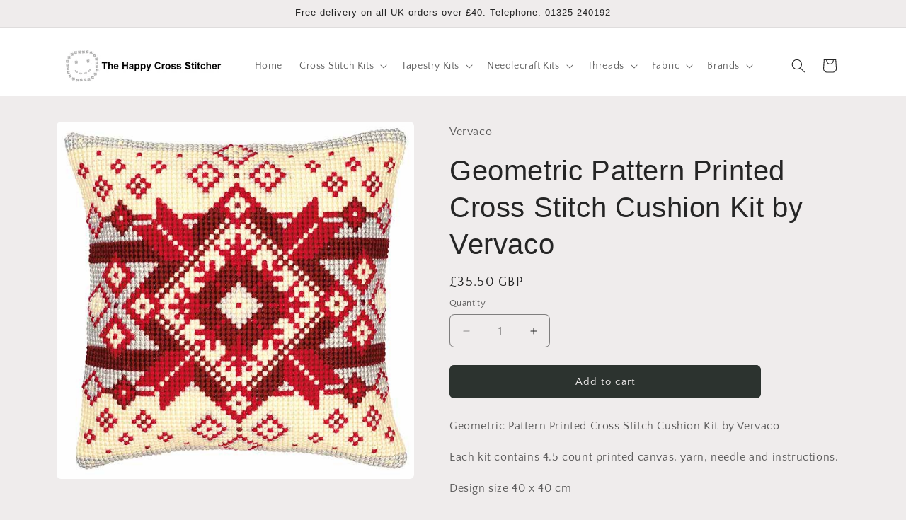

--- FILE ---
content_type: text/html; charset=utf-8
request_url: https://www.thehappycross-stitcher.com/products/geometric-pattern-printed-cross-stitch-cushion-kit-by-vervaco-5
body_size: 34348
content:
<!doctype html>
<html class="js" lang="en">
  <head>
    <meta charset="utf-8">
    <meta http-equiv="X-UA-Compatible" content="IE=edge">
    <meta name="viewport" content="width=device-width,initial-scale=1">
    <meta name="theme-color" content="">
    <link rel="canonical" href="https://www.thehappycross-stitcher.com/products/geometric-pattern-printed-cross-stitch-cushion-kit-by-vervaco-5"><link rel="icon" type="image/png" href="//www.thehappycross-stitcher.com/cdn/shop/files/smiley.JPG?crop=center&height=32&v=1615925441&width=32"><link rel="preconnect" href="https://fonts.shopifycdn.com" crossorigin><title>
      Geometric Pattern Printed Cross Stitch Cushion Kit by Vervaco
 &ndash; The Happy Cross Stitcher</title>

    
      <meta name="description" content="Geometric Pattern Printed Cross Stitch Cushion Kit by Vervaco is a chunky cross stitch design which is printed on 5 count canvas for easy stitching.">
    

    

<meta property="og:site_name" content="The Happy Cross Stitcher">
<meta property="og:url" content="https://www.thehappycross-stitcher.com/products/geometric-pattern-printed-cross-stitch-cushion-kit-by-vervaco-5">
<meta property="og:title" content="Geometric Pattern Printed Cross Stitch Cushion Kit by Vervaco">
<meta property="og:type" content="product">
<meta property="og:description" content="Geometric Pattern Printed Cross Stitch Cushion Kit by Vervaco is a chunky cross stitch design which is printed on 5 count canvas for easy stitching."><meta property="og:image" content="http://www.thehappycross-stitcher.com/cdn/shop/products/3522.jpg?v=1529001302">
  <meta property="og:image:secure_url" content="https://www.thehappycross-stitcher.com/cdn/shop/products/3522.jpg?v=1529001302">
  <meta property="og:image:width" content="600">
  <meta property="og:image:height" content="600"><meta property="og:price:amount" content="35.50">
  <meta property="og:price:currency" content="GBP"><meta name="twitter:card" content="summary_large_image">
<meta name="twitter:title" content="Geometric Pattern Printed Cross Stitch Cushion Kit by Vervaco">
<meta name="twitter:description" content="Geometric Pattern Printed Cross Stitch Cushion Kit by Vervaco is a chunky cross stitch design which is printed on 5 count canvas for easy stitching.">


    <script src="//www.thehappycross-stitcher.com/cdn/shop/t/71/assets/constants.js?v=132983761750457495441766158370" defer="defer"></script>
    <script src="//www.thehappycross-stitcher.com/cdn/shop/t/71/assets/pubsub.js?v=25310214064522200911766158371" defer="defer"></script>
    <script src="//www.thehappycross-stitcher.com/cdn/shop/t/71/assets/global.js?v=7301445359237545521766158370" defer="defer"></script>
    <script src="//www.thehappycross-stitcher.com/cdn/shop/t/71/assets/details-disclosure.js?v=13653116266235556501766158370" defer="defer"></script>
    <script src="//www.thehappycross-stitcher.com/cdn/shop/t/71/assets/details-modal.js?v=25581673532751508451766158370" defer="defer"></script>
    <script src="//www.thehappycross-stitcher.com/cdn/shop/t/71/assets/search-form.js?v=133129549252120666541766158371" defer="defer"></script><script src="//www.thehappycross-stitcher.com/cdn/shop/t/71/assets/animations.js?v=88693664871331136111766158369" defer="defer"></script><script>window.performance && window.performance.mark && window.performance.mark('shopify.content_for_header.start');</script><meta id="shopify-digital-wallet" name="shopify-digital-wallet" content="/24435617/digital_wallets/dialog">
<meta name="shopify-checkout-api-token" content="c4996243735655e3804f717cef084a97">
<meta id="in-context-paypal-metadata" data-shop-id="24435617" data-venmo-supported="false" data-environment="production" data-locale="en_US" data-paypal-v4="true" data-currency="GBP">
<link rel="alternate" type="application/json+oembed" href="https://www.thehappycross-stitcher.com/products/geometric-pattern-printed-cross-stitch-cushion-kit-by-vervaco-5.oembed">
<script async="async" src="/checkouts/internal/preloads.js?locale=en-GB"></script>
<script id="shopify-features" type="application/json">{"accessToken":"c4996243735655e3804f717cef084a97","betas":["rich-media-storefront-analytics"],"domain":"www.thehappycross-stitcher.com","predictiveSearch":true,"shopId":24435617,"locale":"en"}</script>
<script>var Shopify = Shopify || {};
Shopify.shop = "happy-cross-stitcher.myshopify.com";
Shopify.locale = "en";
Shopify.currency = {"active":"GBP","rate":"1.0"};
Shopify.country = "GB";
Shopify.theme = {"name":"Version 15.4.1  19\/12\/25","id":177849762168,"schema_name":"Craft","schema_version":"15.4.1","theme_store_id":1368,"role":"main"};
Shopify.theme.handle = "null";
Shopify.theme.style = {"id":null,"handle":null};
Shopify.cdnHost = "www.thehappycross-stitcher.com/cdn";
Shopify.routes = Shopify.routes || {};
Shopify.routes.root = "/";</script>
<script type="module">!function(o){(o.Shopify=o.Shopify||{}).modules=!0}(window);</script>
<script>!function(o){function n(){var o=[];function n(){o.push(Array.prototype.slice.apply(arguments))}return n.q=o,n}var t=o.Shopify=o.Shopify||{};t.loadFeatures=n(),t.autoloadFeatures=n()}(window);</script>
<script id="shop-js-analytics" type="application/json">{"pageType":"product"}</script>
<script defer="defer" async type="module" src="//www.thehappycross-stitcher.com/cdn/shopifycloud/shop-js/modules/v2/client.init-shop-cart-sync_C5BV16lS.en.esm.js"></script>
<script defer="defer" async type="module" src="//www.thehappycross-stitcher.com/cdn/shopifycloud/shop-js/modules/v2/chunk.common_CygWptCX.esm.js"></script>
<script type="module">
  await import("//www.thehappycross-stitcher.com/cdn/shopifycloud/shop-js/modules/v2/client.init-shop-cart-sync_C5BV16lS.en.esm.js");
await import("//www.thehappycross-stitcher.com/cdn/shopifycloud/shop-js/modules/v2/chunk.common_CygWptCX.esm.js");

  window.Shopify.SignInWithShop?.initShopCartSync?.({"fedCMEnabled":true,"windoidEnabled":true});

</script>
<script id="__st">var __st={"a":24435617,"offset":0,"reqid":"c9822762-17d8-477e-8906-7595ee1c8d16-1768722037","pageurl":"www.thehappycross-stitcher.com\/products\/geometric-pattern-printed-cross-stitch-cushion-kit-by-vervaco-5","u":"b6c81be29b19","p":"product","rtyp":"product","rid":1361518231629};</script>
<script>window.ShopifyPaypalV4VisibilityTracking = true;</script>
<script id="captcha-bootstrap">!function(){'use strict';const t='contact',e='account',n='new_comment',o=[[t,t],['blogs',n],['comments',n],[t,'customer']],c=[[e,'customer_login'],[e,'guest_login'],[e,'recover_customer_password'],[e,'create_customer']],r=t=>t.map((([t,e])=>`form[action*='/${t}']:not([data-nocaptcha='true']) input[name='form_type'][value='${e}']`)).join(','),a=t=>()=>t?[...document.querySelectorAll(t)].map((t=>t.form)):[];function s(){const t=[...o],e=r(t);return a(e)}const i='password',u='form_key',d=['recaptcha-v3-token','g-recaptcha-response','h-captcha-response',i],f=()=>{try{return window.sessionStorage}catch{return}},m='__shopify_v',_=t=>t.elements[u];function p(t,e,n=!1){try{const o=window.sessionStorage,c=JSON.parse(o.getItem(e)),{data:r}=function(t){const{data:e,action:n}=t;return t[m]||n?{data:e,action:n}:{data:t,action:n}}(c);for(const[e,n]of Object.entries(r))t.elements[e]&&(t.elements[e].value=n);n&&o.removeItem(e)}catch(o){console.error('form repopulation failed',{error:o})}}const l='form_type',E='cptcha';function T(t){t.dataset[E]=!0}const w=window,h=w.document,L='Shopify',v='ce_forms',y='captcha';let A=!1;((t,e)=>{const n=(g='f06e6c50-85a8-45c8-87d0-21a2b65856fe',I='https://cdn.shopify.com/shopifycloud/storefront-forms-hcaptcha/ce_storefront_forms_captcha_hcaptcha.v1.5.2.iife.js',D={infoText:'Protected by hCaptcha',privacyText:'Privacy',termsText:'Terms'},(t,e,n)=>{const o=w[L][v],c=o.bindForm;if(c)return c(t,g,e,D).then(n);var r;o.q.push([[t,g,e,D],n]),r=I,A||(h.body.append(Object.assign(h.createElement('script'),{id:'captcha-provider',async:!0,src:r})),A=!0)});var g,I,D;w[L]=w[L]||{},w[L][v]=w[L][v]||{},w[L][v].q=[],w[L][y]=w[L][y]||{},w[L][y].protect=function(t,e){n(t,void 0,e),T(t)},Object.freeze(w[L][y]),function(t,e,n,w,h,L){const[v,y,A,g]=function(t,e,n){const i=e?o:[],u=t?c:[],d=[...i,...u],f=r(d),m=r(i),_=r(d.filter((([t,e])=>n.includes(e))));return[a(f),a(m),a(_),s()]}(w,h,L),I=t=>{const e=t.target;return e instanceof HTMLFormElement?e:e&&e.form},D=t=>v().includes(t);t.addEventListener('submit',(t=>{const e=I(t);if(!e)return;const n=D(e)&&!e.dataset.hcaptchaBound&&!e.dataset.recaptchaBound,o=_(e),c=g().includes(e)&&(!o||!o.value);(n||c)&&t.preventDefault(),c&&!n&&(function(t){try{if(!f())return;!function(t){const e=f();if(!e)return;const n=_(t);if(!n)return;const o=n.value;o&&e.removeItem(o)}(t);const e=Array.from(Array(32),(()=>Math.random().toString(36)[2])).join('');!function(t,e){_(t)||t.append(Object.assign(document.createElement('input'),{type:'hidden',name:u})),t.elements[u].value=e}(t,e),function(t,e){const n=f();if(!n)return;const o=[...t.querySelectorAll(`input[type='${i}']`)].map((({name:t})=>t)),c=[...d,...o],r={};for(const[a,s]of new FormData(t).entries())c.includes(a)||(r[a]=s);n.setItem(e,JSON.stringify({[m]:1,action:t.action,data:r}))}(t,e)}catch(e){console.error('failed to persist form',e)}}(e),e.submit())}));const S=(t,e)=>{t&&!t.dataset[E]&&(n(t,e.some((e=>e===t))),T(t))};for(const o of['focusin','change'])t.addEventListener(o,(t=>{const e=I(t);D(e)&&S(e,y())}));const B=e.get('form_key'),M=e.get(l),P=B&&M;t.addEventListener('DOMContentLoaded',(()=>{const t=y();if(P)for(const e of t)e.elements[l].value===M&&p(e,B);[...new Set([...A(),...v().filter((t=>'true'===t.dataset.shopifyCaptcha))])].forEach((e=>S(e,t)))}))}(h,new URLSearchParams(w.location.search),n,t,e,['guest_login'])})(!0,!0)}();</script>
<script integrity="sha256-4kQ18oKyAcykRKYeNunJcIwy7WH5gtpwJnB7kiuLZ1E=" data-source-attribution="shopify.loadfeatures" defer="defer" src="//www.thehappycross-stitcher.com/cdn/shopifycloud/storefront/assets/storefront/load_feature-a0a9edcb.js" crossorigin="anonymous"></script>
<script data-source-attribution="shopify.dynamic_checkout.dynamic.init">var Shopify=Shopify||{};Shopify.PaymentButton=Shopify.PaymentButton||{isStorefrontPortableWallets:!0,init:function(){window.Shopify.PaymentButton.init=function(){};var t=document.createElement("script");t.src="https://www.thehappycross-stitcher.com/cdn/shopifycloud/portable-wallets/latest/portable-wallets.en.js",t.type="module",document.head.appendChild(t)}};
</script>
<script data-source-attribution="shopify.dynamic_checkout.buyer_consent">
  function portableWalletsHideBuyerConsent(e){var t=document.getElementById("shopify-buyer-consent"),n=document.getElementById("shopify-subscription-policy-button");t&&n&&(t.classList.add("hidden"),t.setAttribute("aria-hidden","true"),n.removeEventListener("click",e))}function portableWalletsShowBuyerConsent(e){var t=document.getElementById("shopify-buyer-consent"),n=document.getElementById("shopify-subscription-policy-button");t&&n&&(t.classList.remove("hidden"),t.removeAttribute("aria-hidden"),n.addEventListener("click",e))}window.Shopify?.PaymentButton&&(window.Shopify.PaymentButton.hideBuyerConsent=portableWalletsHideBuyerConsent,window.Shopify.PaymentButton.showBuyerConsent=portableWalletsShowBuyerConsent);
</script>
<script data-source-attribution="shopify.dynamic_checkout.cart.bootstrap">document.addEventListener("DOMContentLoaded",(function(){function t(){return document.querySelector("shopify-accelerated-checkout-cart, shopify-accelerated-checkout")}if(t())Shopify.PaymentButton.init();else{new MutationObserver((function(e,n){t()&&(Shopify.PaymentButton.init(),n.disconnect())})).observe(document.body,{childList:!0,subtree:!0})}}));
</script>
<script id='scb4127' type='text/javascript' async='' src='https://www.thehappycross-stitcher.com/cdn/shopifycloud/privacy-banner/storefront-banner.js'></script><link id="shopify-accelerated-checkout-styles" rel="stylesheet" media="screen" href="https://www.thehappycross-stitcher.com/cdn/shopifycloud/portable-wallets/latest/accelerated-checkout-backwards-compat.css" crossorigin="anonymous">
<style id="shopify-accelerated-checkout-cart">
        #shopify-buyer-consent {
  margin-top: 1em;
  display: inline-block;
  width: 100%;
}

#shopify-buyer-consent.hidden {
  display: none;
}

#shopify-subscription-policy-button {
  background: none;
  border: none;
  padding: 0;
  text-decoration: underline;
  font-size: inherit;
  cursor: pointer;
}

#shopify-subscription-policy-button::before {
  box-shadow: none;
}

      </style>
<script id="sections-script" data-sections="header" defer="defer" src="//www.thehappycross-stitcher.com/cdn/shop/t/71/compiled_assets/scripts.js?2459"></script>
<script>window.performance && window.performance.mark && window.performance.mark('shopify.content_for_header.end');</script>


    <style data-shopify>
      @font-face {
  font-family: "Quattrocento Sans";
  font-weight: 400;
  font-style: normal;
  font-display: swap;
  src: url("//www.thehappycross-stitcher.com/cdn/fonts/quattrocento_sans/quattrocentosans_n4.ce5e9bf514e68f53bdd875976847cf755c702eaa.woff2") format("woff2"),
       url("//www.thehappycross-stitcher.com/cdn/fonts/quattrocento_sans/quattrocentosans_n4.44bbfb57d228eb8bb083d1f98e7d96e16137abce.woff") format("woff");
}

      @font-face {
  font-family: "Quattrocento Sans";
  font-weight: 700;
  font-style: normal;
  font-display: swap;
  src: url("//www.thehappycross-stitcher.com/cdn/fonts/quattrocento_sans/quattrocentosans_n7.bdda9092621b2e3b4284b12e8f0c092969b176c1.woff2") format("woff2"),
       url("//www.thehappycross-stitcher.com/cdn/fonts/quattrocento_sans/quattrocentosans_n7.3f8ab2a91343269966c4aa4831bcd588e7ce07b9.woff") format("woff");
}

      @font-face {
  font-family: "Quattrocento Sans";
  font-weight: 400;
  font-style: italic;
  font-display: swap;
  src: url("//www.thehappycross-stitcher.com/cdn/fonts/quattrocento_sans/quattrocentosans_i4.4f70b1e78f59fa1468e3436ab863ff0bf71e71bb.woff2") format("woff2"),
       url("//www.thehappycross-stitcher.com/cdn/fonts/quattrocento_sans/quattrocentosans_i4.b695efef5d957af404945574b7239740f79b899f.woff") format("woff");
}

      @font-face {
  font-family: "Quattrocento Sans";
  font-weight: 700;
  font-style: italic;
  font-display: swap;
  src: url("//www.thehappycross-stitcher.com/cdn/fonts/quattrocento_sans/quattrocentosans_i7.49d754c8032546c24062cf385f8660abbb11ef1e.woff2") format("woff2"),
       url("//www.thehappycross-stitcher.com/cdn/fonts/quattrocento_sans/quattrocentosans_i7.567b0b818999022d5a9ccb99542d8ff8cdb497df.woff") format("woff");
}

      

      
        :root,
        .color-background-1 {
          --color-background: 239,236,236;
        
          --gradient-background: #efecec;
        

        

        --color-foreground: 37,37,37;
        --color-background-contrast: 181,167,167;
        --color-shadow: 37,37,37;
        --color-button: 44,51,47;
        --color-button-text: 239,236,236;
        --color-secondary-button: 239,236,236;
        --color-secondary-button-text: 80,86,85;
        --color-link: 80,86,85;
        --color-badge-foreground: 37,37,37;
        --color-badge-background: 239,236,236;
        --color-badge-border: 37,37,37;
        --payment-terms-background-color: rgb(239 236 236);
      }
      
        
        .color-background-2 {
          --color-background: 255,255,255;
        
          --gradient-background: #ffffff;
        

        

        --color-foreground: 37,37,37;
        --color-background-contrast: 191,191,191;
        --color-shadow: 37,37,37;
        --color-button: 37,37,37;
        --color-button-text: 255,255,255;
        --color-secondary-button: 255,255,255;
        --color-secondary-button-text: 37,37,37;
        --color-link: 37,37,37;
        --color-badge-foreground: 37,37,37;
        --color-badge-background: 255,255,255;
        --color-badge-border: 37,37,37;
        --payment-terms-background-color: rgb(255 255 255);
      }
      
        
        .color-inverse {
          --color-background: 37,37,37;
        
          --gradient-background: #252525;
        

        

        --color-foreground: 239,236,236;
        --color-background-contrast: 50,50,50;
        --color-shadow: 37,37,37;
        --color-button: 239,236,236;
        --color-button-text: 37,37,37;
        --color-secondary-button: 37,37,37;
        --color-secondary-button-text: 239,236,236;
        --color-link: 239,236,236;
        --color-badge-foreground: 239,236,236;
        --color-badge-background: 37,37,37;
        --color-badge-border: 239,236,236;
        --payment-terms-background-color: rgb(37 37 37);
      }
      
        
        .color-accent-1 {
          --color-background: 44,51,47;
        
          --gradient-background: #2c332f;
        

        

        --color-foreground: 239,236,236;
        --color-background-contrast: 56,65,60;
        --color-shadow: 37,37,37;
        --color-button: 239,236,236;
        --color-button-text: 44,51,47;
        --color-secondary-button: 44,51,47;
        --color-secondary-button-text: 239,236,236;
        --color-link: 239,236,236;
        --color-badge-foreground: 239,236,236;
        --color-badge-background: 44,51,47;
        --color-badge-border: 239,236,236;
        --payment-terms-background-color: rgb(44 51 47);
      }
      
        
        .color-accent-2 {
          --color-background: 63,81,71;
        
          --gradient-background: #3f5147;
        

        

        --color-foreground: 239,236,236;
        --color-background-contrast: 7,9,8;
        --color-shadow: 37,37,37;
        --color-button: 239,236,236;
        --color-button-text: 63,81,71;
        --color-secondary-button: 63,81,71;
        --color-secondary-button-text: 239,236,236;
        --color-link: 239,236,236;
        --color-badge-foreground: 239,236,236;
        --color-badge-background: 63,81,71;
        --color-badge-border: 239,236,236;
        --payment-terms-background-color: rgb(63 81 71);
      }
      

      body, .color-background-1, .color-background-2, .color-inverse, .color-accent-1, .color-accent-2 {
        color: rgba(var(--color-foreground), 0.75);
        background-color: rgb(var(--color-background));
      }

      :root {
        --font-body-family: "Quattrocento Sans", sans-serif;
        --font-body-style: normal;
        --font-body-weight: 400;
        --font-body-weight-bold: 700;

        --font-heading-family: "system_ui", -apple-system, 'Segoe UI', Roboto, 'Helvetica Neue', 'Noto Sans', 'Liberation Sans', Arial, sans-serif, 'Apple Color Emoji', 'Segoe UI Emoji', 'Segoe UI Symbol', 'Noto Color Emoji';
        --font-heading-style: normal;
        --font-heading-weight: 400;

        --font-body-scale: 1.0;
        --font-heading-scale: 1.0;

        --media-padding: px;
        --media-border-opacity: 0.1;
        --media-border-width: 0px;
        --media-radius: 6px;
        --media-shadow-opacity: 0.0;
        --media-shadow-horizontal-offset: 0px;
        --media-shadow-vertical-offset: 4px;
        --media-shadow-blur-radius: 5px;
        --media-shadow-visible: 0;

        --page-width: 120rem;
        --page-width-margin: 0rem;

        --product-card-image-padding: 0.0rem;
        --product-card-corner-radius: 0.6rem;
        --product-card-text-alignment: left;
        --product-card-border-width: 0.1rem;
        --product-card-border-opacity: 0.1;
        --product-card-shadow-opacity: 0.0;
        --product-card-shadow-visible: 0;
        --product-card-shadow-horizontal-offset: 0.0rem;
        --product-card-shadow-vertical-offset: 0.4rem;
        --product-card-shadow-blur-radius: 0.5rem;

        --collection-card-image-padding: 0.0rem;
        --collection-card-corner-radius: 0.6rem;
        --collection-card-text-alignment: left;
        --collection-card-border-width: 0.1rem;
        --collection-card-border-opacity: 0.1;
        --collection-card-shadow-opacity: 0.0;
        --collection-card-shadow-visible: 0;
        --collection-card-shadow-horizontal-offset: 0.0rem;
        --collection-card-shadow-vertical-offset: 0.4rem;
        --collection-card-shadow-blur-radius: 0.5rem;

        --blog-card-image-padding: 0.0rem;
        --blog-card-corner-radius: 0.6rem;
        --blog-card-text-alignment: left;
        --blog-card-border-width: 0.1rem;
        --blog-card-border-opacity: 0.1;
        --blog-card-shadow-opacity: 0.0;
        --blog-card-shadow-visible: 0;
        --blog-card-shadow-horizontal-offset: 0.0rem;
        --blog-card-shadow-vertical-offset: 0.4rem;
        --blog-card-shadow-blur-radius: 0.5rem;

        --badge-corner-radius: 0.6rem;

        --popup-border-width: 1px;
        --popup-border-opacity: 0.5;
        --popup-corner-radius: 6px;
        --popup-shadow-opacity: 0.0;
        --popup-shadow-horizontal-offset: 0px;
        --popup-shadow-vertical-offset: 4px;
        --popup-shadow-blur-radius: 5px;

        --drawer-border-width: 1px;
        --drawer-border-opacity: 0.1;
        --drawer-shadow-opacity: 0.0;
        --drawer-shadow-horizontal-offset: 0px;
        --drawer-shadow-vertical-offset: 4px;
        --drawer-shadow-blur-radius: 5px;

        --spacing-sections-desktop: 0px;
        --spacing-sections-mobile: 0px;

        --grid-desktop-vertical-spacing: 20px;
        --grid-desktop-horizontal-spacing: 20px;
        --grid-mobile-vertical-spacing: 10px;
        --grid-mobile-horizontal-spacing: 10px;

        --text-boxes-border-opacity: 0.1;
        --text-boxes-border-width: 0px;
        --text-boxes-radius: 6px;
        --text-boxes-shadow-opacity: 0.0;
        --text-boxes-shadow-visible: 0;
        --text-boxes-shadow-horizontal-offset: 0px;
        --text-boxes-shadow-vertical-offset: 4px;
        --text-boxes-shadow-blur-radius: 5px;

        --buttons-radius: 6px;
        --buttons-radius-outset: 7px;
        --buttons-border-width: 1px;
        --buttons-border-opacity: 1.0;
        --buttons-shadow-opacity: 0.0;
        --buttons-shadow-visible: 0;
        --buttons-shadow-horizontal-offset: 0px;
        --buttons-shadow-vertical-offset: 4px;
        --buttons-shadow-blur-radius: 5px;
        --buttons-border-offset: 0.3px;

        --inputs-radius: 6px;
        --inputs-border-width: 1px;
        --inputs-border-opacity: 0.55;
        --inputs-shadow-opacity: 0.0;
        --inputs-shadow-horizontal-offset: 0px;
        --inputs-margin-offset: 0px;
        --inputs-shadow-vertical-offset: 4px;
        --inputs-shadow-blur-radius: 5px;
        --inputs-radius-outset: 7px;

        --variant-pills-radius: 40px;
        --variant-pills-border-width: 1px;
        --variant-pills-border-opacity: 0.55;
        --variant-pills-shadow-opacity: 0.0;
        --variant-pills-shadow-horizontal-offset: 0px;
        --variant-pills-shadow-vertical-offset: 4px;
        --variant-pills-shadow-blur-radius: 5px;
      }

      *,
      *::before,
      *::after {
        box-sizing: inherit;
      }

      html {
        box-sizing: border-box;
        font-size: calc(var(--font-body-scale) * 62.5%);
        height: 100%;
      }

      body {
        display: grid;
        grid-template-rows: auto auto 1fr auto;
        grid-template-columns: 100%;
        min-height: 100%;
        margin: 0;
        font-size: 1.5rem;
        letter-spacing: 0.06rem;
        line-height: calc(1 + 0.8 / var(--font-body-scale));
        font-family: var(--font-body-family);
        font-style: var(--font-body-style);
        font-weight: var(--font-body-weight);
      }

      @media screen and (min-width: 750px) {
        body {
          font-size: 1.6rem;
        }
      }
    </style>

    <link href="//www.thehappycross-stitcher.com/cdn/shop/t/71/assets/base.css?v=159841507637079171801766158369" rel="stylesheet" type="text/css" media="all" />
    <link rel="stylesheet" href="//www.thehappycross-stitcher.com/cdn/shop/t/71/assets/component-cart-items.css?v=13033300910818915211766158369" media="print" onload="this.media='all'">
      <link rel="preload" as="font" href="//www.thehappycross-stitcher.com/cdn/fonts/quattrocento_sans/quattrocentosans_n4.ce5e9bf514e68f53bdd875976847cf755c702eaa.woff2" type="font/woff2" crossorigin>
      
<link href="//www.thehappycross-stitcher.com/cdn/shop/t/71/assets/component-localization-form.css?v=170315343355214948141766158369" rel="stylesheet" type="text/css" media="all" />
      <script src="//www.thehappycross-stitcher.com/cdn/shop/t/71/assets/localization-form.js?v=144176611646395275351766158371" defer="defer"></script><link
        rel="stylesheet"
        href="//www.thehappycross-stitcher.com/cdn/shop/t/71/assets/component-predictive-search.css?v=118923337488134913561766158370"
        media="print"
        onload="this.media='all'"
      ><script>
      if (Shopify.designMode) {
        document.documentElement.classList.add('shopify-design-mode');
      }
    </script>
  <link href="https://monorail-edge.shopifysvc.com" rel="dns-prefetch">
<script>(function(){if ("sendBeacon" in navigator && "performance" in window) {try {var session_token_from_headers = performance.getEntriesByType('navigation')[0].serverTiming.find(x => x.name == '_s').description;} catch {var session_token_from_headers = undefined;}var session_cookie_matches = document.cookie.match(/_shopify_s=([^;]*)/);var session_token_from_cookie = session_cookie_matches && session_cookie_matches.length === 2 ? session_cookie_matches[1] : "";var session_token = session_token_from_headers || session_token_from_cookie || "";function handle_abandonment_event(e) {var entries = performance.getEntries().filter(function(entry) {return /monorail-edge.shopifysvc.com/.test(entry.name);});if (!window.abandonment_tracked && entries.length === 0) {window.abandonment_tracked = true;var currentMs = Date.now();var navigation_start = performance.timing.navigationStart;var payload = {shop_id: 24435617,url: window.location.href,navigation_start,duration: currentMs - navigation_start,session_token,page_type: "product"};window.navigator.sendBeacon("https://monorail-edge.shopifysvc.com/v1/produce", JSON.stringify({schema_id: "online_store_buyer_site_abandonment/1.1",payload: payload,metadata: {event_created_at_ms: currentMs,event_sent_at_ms: currentMs}}));}}window.addEventListener('pagehide', handle_abandonment_event);}}());</script>
<script id="web-pixels-manager-setup">(function e(e,d,r,n,o){if(void 0===o&&(o={}),!Boolean(null===(a=null===(i=window.Shopify)||void 0===i?void 0:i.analytics)||void 0===a?void 0:a.replayQueue)){var i,a;window.Shopify=window.Shopify||{};var t=window.Shopify;t.analytics=t.analytics||{};var s=t.analytics;s.replayQueue=[],s.publish=function(e,d,r){return s.replayQueue.push([e,d,r]),!0};try{self.performance.mark("wpm:start")}catch(e){}var l=function(){var e={modern:/Edge?\/(1{2}[4-9]|1[2-9]\d|[2-9]\d{2}|\d{4,})\.\d+(\.\d+|)|Firefox\/(1{2}[4-9]|1[2-9]\d|[2-9]\d{2}|\d{4,})\.\d+(\.\d+|)|Chrom(ium|e)\/(9{2}|\d{3,})\.\d+(\.\d+|)|(Maci|X1{2}).+ Version\/(15\.\d+|(1[6-9]|[2-9]\d|\d{3,})\.\d+)([,.]\d+|)( \(\w+\)|)( Mobile\/\w+|) Safari\/|Chrome.+OPR\/(9{2}|\d{3,})\.\d+\.\d+|(CPU[ +]OS|iPhone[ +]OS|CPU[ +]iPhone|CPU IPhone OS|CPU iPad OS)[ +]+(15[._]\d+|(1[6-9]|[2-9]\d|\d{3,})[._]\d+)([._]\d+|)|Android:?[ /-](13[3-9]|1[4-9]\d|[2-9]\d{2}|\d{4,})(\.\d+|)(\.\d+|)|Android.+Firefox\/(13[5-9]|1[4-9]\d|[2-9]\d{2}|\d{4,})\.\d+(\.\d+|)|Android.+Chrom(ium|e)\/(13[3-9]|1[4-9]\d|[2-9]\d{2}|\d{4,})\.\d+(\.\d+|)|SamsungBrowser\/([2-9]\d|\d{3,})\.\d+/,legacy:/Edge?\/(1[6-9]|[2-9]\d|\d{3,})\.\d+(\.\d+|)|Firefox\/(5[4-9]|[6-9]\d|\d{3,})\.\d+(\.\d+|)|Chrom(ium|e)\/(5[1-9]|[6-9]\d|\d{3,})\.\d+(\.\d+|)([\d.]+$|.*Safari\/(?![\d.]+ Edge\/[\d.]+$))|(Maci|X1{2}).+ Version\/(10\.\d+|(1[1-9]|[2-9]\d|\d{3,})\.\d+)([,.]\d+|)( \(\w+\)|)( Mobile\/\w+|) Safari\/|Chrome.+OPR\/(3[89]|[4-9]\d|\d{3,})\.\d+\.\d+|(CPU[ +]OS|iPhone[ +]OS|CPU[ +]iPhone|CPU IPhone OS|CPU iPad OS)[ +]+(10[._]\d+|(1[1-9]|[2-9]\d|\d{3,})[._]\d+)([._]\d+|)|Android:?[ /-](13[3-9]|1[4-9]\d|[2-9]\d{2}|\d{4,})(\.\d+|)(\.\d+|)|Mobile Safari.+OPR\/([89]\d|\d{3,})\.\d+\.\d+|Android.+Firefox\/(13[5-9]|1[4-9]\d|[2-9]\d{2}|\d{4,})\.\d+(\.\d+|)|Android.+Chrom(ium|e)\/(13[3-9]|1[4-9]\d|[2-9]\d{2}|\d{4,})\.\d+(\.\d+|)|Android.+(UC? ?Browser|UCWEB|U3)[ /]?(15\.([5-9]|\d{2,})|(1[6-9]|[2-9]\d|\d{3,})\.\d+)\.\d+|SamsungBrowser\/(5\.\d+|([6-9]|\d{2,})\.\d+)|Android.+MQ{2}Browser\/(14(\.(9|\d{2,})|)|(1[5-9]|[2-9]\d|\d{3,})(\.\d+|))(\.\d+|)|K[Aa][Ii]OS\/(3\.\d+|([4-9]|\d{2,})\.\d+)(\.\d+|)/},d=e.modern,r=e.legacy,n=navigator.userAgent;return n.match(d)?"modern":n.match(r)?"legacy":"unknown"}(),u="modern"===l?"modern":"legacy",c=(null!=n?n:{modern:"",legacy:""})[u],f=function(e){return[e.baseUrl,"/wpm","/b",e.hashVersion,"modern"===e.buildTarget?"m":"l",".js"].join("")}({baseUrl:d,hashVersion:r,buildTarget:u}),m=function(e){var d=e.version,r=e.bundleTarget,n=e.surface,o=e.pageUrl,i=e.monorailEndpoint;return{emit:function(e){var a=e.status,t=e.errorMsg,s=(new Date).getTime(),l=JSON.stringify({metadata:{event_sent_at_ms:s},events:[{schema_id:"web_pixels_manager_load/3.1",payload:{version:d,bundle_target:r,page_url:o,status:a,surface:n,error_msg:t},metadata:{event_created_at_ms:s}}]});if(!i)return console&&console.warn&&console.warn("[Web Pixels Manager] No Monorail endpoint provided, skipping logging."),!1;try{return self.navigator.sendBeacon.bind(self.navigator)(i,l)}catch(e){}var u=new XMLHttpRequest;try{return u.open("POST",i,!0),u.setRequestHeader("Content-Type","text/plain"),u.send(l),!0}catch(e){return console&&console.warn&&console.warn("[Web Pixels Manager] Got an unhandled error while logging to Monorail."),!1}}}}({version:r,bundleTarget:l,surface:e.surface,pageUrl:self.location.href,monorailEndpoint:e.monorailEndpoint});try{o.browserTarget=l,function(e){var d=e.src,r=e.async,n=void 0===r||r,o=e.onload,i=e.onerror,a=e.sri,t=e.scriptDataAttributes,s=void 0===t?{}:t,l=document.createElement("script"),u=document.querySelector("head"),c=document.querySelector("body");if(l.async=n,l.src=d,a&&(l.integrity=a,l.crossOrigin="anonymous"),s)for(var f in s)if(Object.prototype.hasOwnProperty.call(s,f))try{l.dataset[f]=s[f]}catch(e){}if(o&&l.addEventListener("load",o),i&&l.addEventListener("error",i),u)u.appendChild(l);else{if(!c)throw new Error("Did not find a head or body element to append the script");c.appendChild(l)}}({src:f,async:!0,onload:function(){if(!function(){var e,d;return Boolean(null===(d=null===(e=window.Shopify)||void 0===e?void 0:e.analytics)||void 0===d?void 0:d.initialized)}()){var d=window.webPixelsManager.init(e)||void 0;if(d){var r=window.Shopify.analytics;r.replayQueue.forEach((function(e){var r=e[0],n=e[1],o=e[2];d.publishCustomEvent(r,n,o)})),r.replayQueue=[],r.publish=d.publishCustomEvent,r.visitor=d.visitor,r.initialized=!0}}},onerror:function(){return m.emit({status:"failed",errorMsg:"".concat(f," has failed to load")})},sri:function(e){var d=/^sha384-[A-Za-z0-9+/=]+$/;return"string"==typeof e&&d.test(e)}(c)?c:"",scriptDataAttributes:o}),m.emit({status:"loading"})}catch(e){m.emit({status:"failed",errorMsg:(null==e?void 0:e.message)||"Unknown error"})}}})({shopId: 24435617,storefrontBaseUrl: "https://www.thehappycross-stitcher.com",extensionsBaseUrl: "https://extensions.shopifycdn.com/cdn/shopifycloud/web-pixels-manager",monorailEndpoint: "https://monorail-edge.shopifysvc.com/unstable/produce_batch",surface: "storefront-renderer",enabledBetaFlags: ["2dca8a86"],webPixelsConfigList: [{"id":"shopify-app-pixel","configuration":"{}","eventPayloadVersion":"v1","runtimeContext":"STRICT","scriptVersion":"0450","apiClientId":"shopify-pixel","type":"APP","privacyPurposes":["ANALYTICS","MARKETING"]},{"id":"shopify-custom-pixel","eventPayloadVersion":"v1","runtimeContext":"LAX","scriptVersion":"0450","apiClientId":"shopify-pixel","type":"CUSTOM","privacyPurposes":["ANALYTICS","MARKETING"]}],isMerchantRequest: false,initData: {"shop":{"name":"The Happy Cross Stitcher","paymentSettings":{"currencyCode":"GBP"},"myshopifyDomain":"happy-cross-stitcher.myshopify.com","countryCode":"GB","storefrontUrl":"https:\/\/www.thehappycross-stitcher.com"},"customer":null,"cart":null,"checkout":null,"productVariants":[{"price":{"amount":35.5,"currencyCode":"GBP"},"product":{"title":"Geometric Pattern Printed Cross Stitch Cushion Kit by Vervaco","vendor":"Vervaco","id":"1361518231629","untranslatedTitle":"Geometric Pattern Printed Cross Stitch Cushion Kit by Vervaco","url":"\/products\/geometric-pattern-printed-cross-stitch-cushion-kit-by-vervaco-5","type":"Chunky Printed Cross Stitch Kit"},"id":"12365982105677","image":{"src":"\/\/www.thehappycross-stitcher.com\/cdn\/shop\/products\/3522.jpg?v=1529001302"},"sku":"PN-0008495","title":"Default Title","untranslatedTitle":"Default Title"}],"purchasingCompany":null},},"https://www.thehappycross-stitcher.com/cdn","fcfee988w5aeb613cpc8e4bc33m6693e112",{"modern":"","legacy":""},{"shopId":"24435617","storefrontBaseUrl":"https:\/\/www.thehappycross-stitcher.com","extensionBaseUrl":"https:\/\/extensions.shopifycdn.com\/cdn\/shopifycloud\/web-pixels-manager","surface":"storefront-renderer","enabledBetaFlags":"[\"2dca8a86\"]","isMerchantRequest":"false","hashVersion":"fcfee988w5aeb613cpc8e4bc33m6693e112","publish":"custom","events":"[[\"page_viewed\",{}],[\"product_viewed\",{\"productVariant\":{\"price\":{\"amount\":35.5,\"currencyCode\":\"GBP\"},\"product\":{\"title\":\"Geometric Pattern Printed Cross Stitch Cushion Kit by Vervaco\",\"vendor\":\"Vervaco\",\"id\":\"1361518231629\",\"untranslatedTitle\":\"Geometric Pattern Printed Cross Stitch Cushion Kit by Vervaco\",\"url\":\"\/products\/geometric-pattern-printed-cross-stitch-cushion-kit-by-vervaco-5\",\"type\":\"Chunky Printed Cross Stitch Kit\"},\"id\":\"12365982105677\",\"image\":{\"src\":\"\/\/www.thehappycross-stitcher.com\/cdn\/shop\/products\/3522.jpg?v=1529001302\"},\"sku\":\"PN-0008495\",\"title\":\"Default Title\",\"untranslatedTitle\":\"Default Title\"}}]]"});</script><script>
  window.ShopifyAnalytics = window.ShopifyAnalytics || {};
  window.ShopifyAnalytics.meta = window.ShopifyAnalytics.meta || {};
  window.ShopifyAnalytics.meta.currency = 'GBP';
  var meta = {"product":{"id":1361518231629,"gid":"gid:\/\/shopify\/Product\/1361518231629","vendor":"Vervaco","type":"Chunky Printed Cross Stitch Kit","handle":"geometric-pattern-printed-cross-stitch-cushion-kit-by-vervaco-5","variants":[{"id":12365982105677,"price":3550,"name":"Geometric Pattern Printed Cross Stitch Cushion Kit by Vervaco","public_title":null,"sku":"PN-0008495"}],"remote":false},"page":{"pageType":"product","resourceType":"product","resourceId":1361518231629,"requestId":"c9822762-17d8-477e-8906-7595ee1c8d16-1768722037"}};
  for (var attr in meta) {
    window.ShopifyAnalytics.meta[attr] = meta[attr];
  }
</script>
<script class="analytics">
  (function () {
    var customDocumentWrite = function(content) {
      var jquery = null;

      if (window.jQuery) {
        jquery = window.jQuery;
      } else if (window.Checkout && window.Checkout.$) {
        jquery = window.Checkout.$;
      }

      if (jquery) {
        jquery('body').append(content);
      }
    };

    var hasLoggedConversion = function(token) {
      if (token) {
        return document.cookie.indexOf('loggedConversion=' + token) !== -1;
      }
      return false;
    }

    var setCookieIfConversion = function(token) {
      if (token) {
        var twoMonthsFromNow = new Date(Date.now());
        twoMonthsFromNow.setMonth(twoMonthsFromNow.getMonth() + 2);

        document.cookie = 'loggedConversion=' + token + '; expires=' + twoMonthsFromNow;
      }
    }

    var trekkie = window.ShopifyAnalytics.lib = window.trekkie = window.trekkie || [];
    if (trekkie.integrations) {
      return;
    }
    trekkie.methods = [
      'identify',
      'page',
      'ready',
      'track',
      'trackForm',
      'trackLink'
    ];
    trekkie.factory = function(method) {
      return function() {
        var args = Array.prototype.slice.call(arguments);
        args.unshift(method);
        trekkie.push(args);
        return trekkie;
      };
    };
    for (var i = 0; i < trekkie.methods.length; i++) {
      var key = trekkie.methods[i];
      trekkie[key] = trekkie.factory(key);
    }
    trekkie.load = function(config) {
      trekkie.config = config || {};
      trekkie.config.initialDocumentCookie = document.cookie;
      var first = document.getElementsByTagName('script')[0];
      var script = document.createElement('script');
      script.type = 'text/javascript';
      script.onerror = function(e) {
        var scriptFallback = document.createElement('script');
        scriptFallback.type = 'text/javascript';
        scriptFallback.onerror = function(error) {
                var Monorail = {
      produce: function produce(monorailDomain, schemaId, payload) {
        var currentMs = new Date().getTime();
        var event = {
          schema_id: schemaId,
          payload: payload,
          metadata: {
            event_created_at_ms: currentMs,
            event_sent_at_ms: currentMs
          }
        };
        return Monorail.sendRequest("https://" + monorailDomain + "/v1/produce", JSON.stringify(event));
      },
      sendRequest: function sendRequest(endpointUrl, payload) {
        // Try the sendBeacon API
        if (window && window.navigator && typeof window.navigator.sendBeacon === 'function' && typeof window.Blob === 'function' && !Monorail.isIos12()) {
          var blobData = new window.Blob([payload], {
            type: 'text/plain'
          });

          if (window.navigator.sendBeacon(endpointUrl, blobData)) {
            return true;
          } // sendBeacon was not successful

        } // XHR beacon

        var xhr = new XMLHttpRequest();

        try {
          xhr.open('POST', endpointUrl);
          xhr.setRequestHeader('Content-Type', 'text/plain');
          xhr.send(payload);
        } catch (e) {
          console.log(e);
        }

        return false;
      },
      isIos12: function isIos12() {
        return window.navigator.userAgent.lastIndexOf('iPhone; CPU iPhone OS 12_') !== -1 || window.navigator.userAgent.lastIndexOf('iPad; CPU OS 12_') !== -1;
      }
    };
    Monorail.produce('monorail-edge.shopifysvc.com',
      'trekkie_storefront_load_errors/1.1',
      {shop_id: 24435617,
      theme_id: 177849762168,
      app_name: "storefront",
      context_url: window.location.href,
      source_url: "//www.thehappycross-stitcher.com/cdn/s/trekkie.storefront.cd680fe47e6c39ca5d5df5f0a32d569bc48c0f27.min.js"});

        };
        scriptFallback.async = true;
        scriptFallback.src = '//www.thehappycross-stitcher.com/cdn/s/trekkie.storefront.cd680fe47e6c39ca5d5df5f0a32d569bc48c0f27.min.js';
        first.parentNode.insertBefore(scriptFallback, first);
      };
      script.async = true;
      script.src = '//www.thehappycross-stitcher.com/cdn/s/trekkie.storefront.cd680fe47e6c39ca5d5df5f0a32d569bc48c0f27.min.js';
      first.parentNode.insertBefore(script, first);
    };
    trekkie.load(
      {"Trekkie":{"appName":"storefront","development":false,"defaultAttributes":{"shopId":24435617,"isMerchantRequest":null,"themeId":177849762168,"themeCityHash":"11101618192691951717","contentLanguage":"en","currency":"GBP","eventMetadataId":"6d3493ee-d1ff-4047-be52-b259b47dee16"},"isServerSideCookieWritingEnabled":true,"monorailRegion":"shop_domain","enabledBetaFlags":["65f19447"]},"Session Attribution":{},"S2S":{"facebookCapiEnabled":false,"source":"trekkie-storefront-renderer","apiClientId":580111}}
    );

    var loaded = false;
    trekkie.ready(function() {
      if (loaded) return;
      loaded = true;

      window.ShopifyAnalytics.lib = window.trekkie;

      var originalDocumentWrite = document.write;
      document.write = customDocumentWrite;
      try { window.ShopifyAnalytics.merchantGoogleAnalytics.call(this); } catch(error) {};
      document.write = originalDocumentWrite;

      window.ShopifyAnalytics.lib.page(null,{"pageType":"product","resourceType":"product","resourceId":1361518231629,"requestId":"c9822762-17d8-477e-8906-7595ee1c8d16-1768722037","shopifyEmitted":true});

      var match = window.location.pathname.match(/checkouts\/(.+)\/(thank_you|post_purchase)/)
      var token = match? match[1]: undefined;
      if (!hasLoggedConversion(token)) {
        setCookieIfConversion(token);
        window.ShopifyAnalytics.lib.track("Viewed Product",{"currency":"GBP","variantId":12365982105677,"productId":1361518231629,"productGid":"gid:\/\/shopify\/Product\/1361518231629","name":"Geometric Pattern Printed Cross Stitch Cushion Kit by Vervaco","price":"35.50","sku":"PN-0008495","brand":"Vervaco","variant":null,"category":"Chunky Printed Cross Stitch Kit","nonInteraction":true,"remote":false},undefined,undefined,{"shopifyEmitted":true});
      window.ShopifyAnalytics.lib.track("monorail:\/\/trekkie_storefront_viewed_product\/1.1",{"currency":"GBP","variantId":12365982105677,"productId":1361518231629,"productGid":"gid:\/\/shopify\/Product\/1361518231629","name":"Geometric Pattern Printed Cross Stitch Cushion Kit by Vervaco","price":"35.50","sku":"PN-0008495","brand":"Vervaco","variant":null,"category":"Chunky Printed Cross Stitch Kit","nonInteraction":true,"remote":false,"referer":"https:\/\/www.thehappycross-stitcher.com\/products\/geometric-pattern-printed-cross-stitch-cushion-kit-by-vervaco-5"});
      }
    });


        var eventsListenerScript = document.createElement('script');
        eventsListenerScript.async = true;
        eventsListenerScript.src = "//www.thehappycross-stitcher.com/cdn/shopifycloud/storefront/assets/shop_events_listener-3da45d37.js";
        document.getElementsByTagName('head')[0].appendChild(eventsListenerScript);

})();</script>
<script
  defer
  src="https://www.thehappycross-stitcher.com/cdn/shopifycloud/perf-kit/shopify-perf-kit-3.0.4.min.js"
  data-application="storefront-renderer"
  data-shop-id="24435617"
  data-render-region="gcp-us-east1"
  data-page-type="product"
  data-theme-instance-id="177849762168"
  data-theme-name="Craft"
  data-theme-version="15.4.1"
  data-monorail-region="shop_domain"
  data-resource-timing-sampling-rate="10"
  data-shs="true"
  data-shs-beacon="true"
  data-shs-export-with-fetch="true"
  data-shs-logs-sample-rate="1"
  data-shs-beacon-endpoint="https://www.thehappycross-stitcher.com/api/collect"
></script>
</head>

  <body class="gradient animate--hover-default">
    <a class="skip-to-content-link button visually-hidden" href="#MainContent">
      Skip to content
    </a><!-- BEGIN sections: header-group -->
<div id="shopify-section-sections--24742783877496__announcement-bar" class="shopify-section shopify-section-group-header-group announcement-bar-section"><link href="//www.thehappycross-stitcher.com/cdn/shop/t/71/assets/component-slideshow.css?v=17933591812325749411766158370" rel="stylesheet" type="text/css" media="all" />
<link href="//www.thehappycross-stitcher.com/cdn/shop/t/71/assets/component-slider.css?v=14039311878856620671766158370" rel="stylesheet" type="text/css" media="all" />

  <link href="//www.thehappycross-stitcher.com/cdn/shop/t/71/assets/component-list-social.css?v=35792976012981934991766158369" rel="stylesheet" type="text/css" media="all" />


<div
  class="utility-bar color-background-1 gradient utility-bar--bottom-border"
>
  <div class="page-width utility-bar__grid"><div
        class="announcement-bar"
        role="region"
        aria-label="Announcement"
        
      ><p class="announcement-bar__message h5">
            <span>Free delivery on all UK orders over £40. Telephone: 01325 240192</span></p></div><div class="localization-wrapper">
</div>
  </div>
</div>


</div><div id="shopify-section-sections--24742783877496__header" class="shopify-section shopify-section-group-header-group section-header"><link rel="stylesheet" href="//www.thehappycross-stitcher.com/cdn/shop/t/71/assets/component-list-menu.css?v=151968516119678728991766158369" media="print" onload="this.media='all'">
<link rel="stylesheet" href="//www.thehappycross-stitcher.com/cdn/shop/t/71/assets/component-search.css?v=165164710990765432851766158370" media="print" onload="this.media='all'">
<link rel="stylesheet" href="//www.thehappycross-stitcher.com/cdn/shop/t/71/assets/component-menu-drawer.css?v=147478906057189667651766158369" media="print" onload="this.media='all'">
<link
  rel="stylesheet"
  href="//www.thehappycross-stitcher.com/cdn/shop/t/71/assets/component-cart-notification.css?v=54116361853792938221766158369"
  media="print"
  onload="this.media='all'"
><link rel="stylesheet" href="//www.thehappycross-stitcher.com/cdn/shop/t/71/assets/component-price.css?v=47596247576480123001766158370" media="print" onload="this.media='all'"><style>
  header-drawer {
    justify-self: start;
    margin-left: -1.2rem;
  }@media screen and (min-width: 990px) {
      header-drawer {
        display: none;
      }
    }.menu-drawer-container {
    display: flex;
  }

  .list-menu {
    list-style: none;
    padding: 0;
    margin: 0;
  }

  .list-menu--inline {
    display: inline-flex;
    flex-wrap: wrap;
  }

  summary.list-menu__item {
    padding-right: 2.7rem;
  }

  .list-menu__item {
    display: flex;
    align-items: center;
    line-height: calc(1 + 0.3 / var(--font-body-scale));
  }

  .list-menu__item--link {
    text-decoration: none;
    padding-bottom: 1rem;
    padding-top: 1rem;
    line-height: calc(1 + 0.8 / var(--font-body-scale));
  }

  @media screen and (min-width: 750px) {
    .list-menu__item--link {
      padding-bottom: 0.5rem;
      padding-top: 0.5rem;
    }
  }
</style><style data-shopify>.header {
    padding: 12px 3rem 6px 3rem;
  }

  .section-header {
    position: sticky; /* This is for fixing a Safari z-index issue. PR #2147 */
    margin-bottom: 0px;
  }

  @media screen and (min-width: 750px) {
    .section-header {
      margin-bottom: 0px;
    }
  }

  @media screen and (min-width: 990px) {
    .header {
      padding-top: 24px;
      padding-bottom: 12px;
    }
  }</style><script src="//www.thehappycross-stitcher.com/cdn/shop/t/71/assets/cart-notification.js?v=133508293167896966491766158369" defer="defer"></script>

<sticky-header
  
    data-sticky-type="on-scroll-up"
  
  class="header-wrapper color-background-2 gradient header-wrapper--border-bottom"
><header class="header header--middle-left header--mobile-center page-width header--has-menu header--has-social">

<header-drawer data-breakpoint="tablet">
  <details id="Details-menu-drawer-container" class="menu-drawer-container">
    <summary
      class="header__icon header__icon--menu header__icon--summary link focus-inset"
      aria-label="Menu"
    >
      <span><svg xmlns="http://www.w3.org/2000/svg" fill="none" class="icon icon-hamburger" viewBox="0 0 18 16"><path fill="currentColor" d="M1 .5a.5.5 0 1 0 0 1h15.71a.5.5 0 0 0 0-1zM.5 8a.5.5 0 0 1 .5-.5h15.71a.5.5 0 0 1 0 1H1A.5.5 0 0 1 .5 8m0 7a.5.5 0 0 1 .5-.5h15.71a.5.5 0 0 1 0 1H1a.5.5 0 0 1-.5-.5"/></svg>
<svg xmlns="http://www.w3.org/2000/svg" fill="none" class="icon icon-close" viewBox="0 0 18 17"><path fill="currentColor" d="M.865 15.978a.5.5 0 0 0 .707.707l7.433-7.431 7.579 7.282a.501.501 0 0 0 .846-.37.5.5 0 0 0-.153-.351L9.712 8.546l7.417-7.416a.5.5 0 1 0-.707-.708L8.991 7.853 1.413.573a.5.5 0 1 0-.693.72l7.563 7.268z"/></svg>
</span>
    </summary>
    <div id="menu-drawer" class="gradient menu-drawer motion-reduce color-background-1">
      <div class="menu-drawer__inner-container">
        <div class="menu-drawer__navigation-container">
          <nav class="menu-drawer__navigation">
            <ul class="menu-drawer__menu has-submenu list-menu" role="list"><li><a
                      id="HeaderDrawer-home"
                      href="/"
                      class="menu-drawer__menu-item list-menu__item link link--text focus-inset"
                      
                    >
                      Home
                    </a></li><li><details id="Details-menu-drawer-menu-item-2">
                      <summary
                        id="HeaderDrawer-cross-stitch-kits"
                        class="menu-drawer__menu-item list-menu__item link link--text focus-inset"
                      >
                        Cross Stitch Kits
                        <span class="svg-wrapper"><svg xmlns="http://www.w3.org/2000/svg" fill="none" class="icon icon-arrow" viewBox="0 0 14 10"><path fill="currentColor" fill-rule="evenodd" d="M8.537.808a.5.5 0 0 1 .817-.162l4 4a.5.5 0 0 1 0 .708l-4 4a.5.5 0 1 1-.708-.708L11.793 5.5H1a.5.5 0 0 1 0-1h10.793L8.646 1.354a.5.5 0 0 1-.109-.546" clip-rule="evenodd"/></svg>
</span>
                        <span class="svg-wrapper"><svg class="icon icon-caret" viewBox="0 0 10 6"><path fill="currentColor" fill-rule="evenodd" d="M9.354.646a.5.5 0 0 0-.708 0L5 4.293 1.354.646a.5.5 0 0 0-.708.708l4 4a.5.5 0 0 0 .708 0l4-4a.5.5 0 0 0 0-.708" clip-rule="evenodd"/></svg>
</span>
                      </summary>
                      <div
                        id="link-cross-stitch-kits"
                        class="menu-drawer__submenu has-submenu gradient motion-reduce"
                        tabindex="-1"
                      >
                        <div class="menu-drawer__inner-submenu">
                          <button class="menu-drawer__close-button link link--text focus-inset" aria-expanded="true">
                            <span class="svg-wrapper"><svg xmlns="http://www.w3.org/2000/svg" fill="none" class="icon icon-arrow" viewBox="0 0 14 10"><path fill="currentColor" fill-rule="evenodd" d="M8.537.808a.5.5 0 0 1 .817-.162l4 4a.5.5 0 0 1 0 .708l-4 4a.5.5 0 1 1-.708-.708L11.793 5.5H1a.5.5 0 0 1 0-1h10.793L8.646 1.354a.5.5 0 0 1-.109-.546" clip-rule="evenodd"/></svg>
</span>
                            Cross Stitch Kits
                          </button>
                          <ul class="menu-drawer__menu list-menu" role="list" tabindex="-1"><li><a
                                    id="HeaderDrawer-cross-stitch-kits-all-cross-stitch-kits"
                                    href="/collections/cross-stitch-kits"
                                    class="menu-drawer__menu-item link link--text list-menu__item focus-inset"
                                    
                                  >
                                    All Cross Stitch Kits
                                  </a></li><li><details id="Details-menu-drawer-cross-stitch-kits-counted-cross-stitch-kits">
                                    <summary
                                      id="HeaderDrawer-cross-stitch-kits-counted-cross-stitch-kits"
                                      class="menu-drawer__menu-item link link--text list-menu__item focus-inset"
                                    >
                                      Counted Cross Stitch Kits
                                      <span class="svg-wrapper"><svg xmlns="http://www.w3.org/2000/svg" fill="none" class="icon icon-arrow" viewBox="0 0 14 10"><path fill="currentColor" fill-rule="evenodd" d="M8.537.808a.5.5 0 0 1 .817-.162l4 4a.5.5 0 0 1 0 .708l-4 4a.5.5 0 1 1-.708-.708L11.793 5.5H1a.5.5 0 0 1 0-1h10.793L8.646 1.354a.5.5 0 0 1-.109-.546" clip-rule="evenodd"/></svg>
</span>
                                      <span class="svg-wrapper"><svg class="icon icon-caret" viewBox="0 0 10 6"><path fill="currentColor" fill-rule="evenodd" d="M9.354.646a.5.5 0 0 0-.708 0L5 4.293 1.354.646a.5.5 0 0 0-.708.708l4 4a.5.5 0 0 0 .708 0l4-4a.5.5 0 0 0 0-.708" clip-rule="evenodd"/></svg>
</span>
                                    </summary>
                                    <div
                                      id="childlink-counted-cross-stitch-kits"
                                      class="menu-drawer__submenu has-submenu gradient motion-reduce"
                                    >
                                      <button
                                        class="menu-drawer__close-button link link--text focus-inset"
                                        aria-expanded="true"
                                      >
                                        <span class="svg-wrapper"><svg xmlns="http://www.w3.org/2000/svg" fill="none" class="icon icon-arrow" viewBox="0 0 14 10"><path fill="currentColor" fill-rule="evenodd" d="M8.537.808a.5.5 0 0 1 .817-.162l4 4a.5.5 0 0 1 0 .708l-4 4a.5.5 0 1 1-.708-.708L11.793 5.5H1a.5.5 0 0 1 0-1h10.793L8.646 1.354a.5.5 0 0 1-.109-.546" clip-rule="evenodd"/></svg>
</span>
                                        Counted Cross Stitch Kits
                                      </button>
                                      <ul
                                        class="menu-drawer__menu list-menu"
                                        role="list"
                                        tabindex="-1"
                                      ><li>
                                            <a
                                              id="HeaderDrawer-cross-stitch-kits-counted-cross-stitch-kits-cats"
                                              href="/collections/cat-cross-stitch-kits"
                                              class="menu-drawer__menu-item link link--text list-menu__item focus-inset"
                                              
                                            >
                                              Cats
                                            </a>
                                          </li><li>
                                            <a
                                              id="HeaderDrawer-cross-stitch-kits-counted-cross-stitch-kits-dogs"
                                              href="/collections/dog-cross-stitch-kits"
                                              class="menu-drawer__menu-item link link--text list-menu__item focus-inset"
                                              
                                            >
                                              Dogs
                                            </a>
                                          </li><li>
                                            <a
                                              id="HeaderDrawer-cross-stitch-kits-counted-cross-stitch-kits-horses"
                                              href="/collections/horses-cross-stitch-kits"
                                              class="menu-drawer__menu-item link link--text list-menu__item focus-inset"
                                              
                                            >
                                              Horses
                                            </a>
                                          </li><li>
                                            <a
                                              id="HeaderDrawer-cross-stitch-kits-counted-cross-stitch-kits-countryside-animals"
                                              href="/collections/countryside-animals"
                                              class="menu-drawer__menu-item link link--text list-menu__item focus-inset"
                                              
                                            >
                                              Countryside Animals
                                            </a>
                                          </li><li>
                                            <a
                                              id="HeaderDrawer-cross-stitch-kits-counted-cross-stitch-kits-wild-animals"
                                              href="/collections/wild-animals"
                                              class="menu-drawer__menu-item link link--text list-menu__item focus-inset"
                                              
                                            >
                                              Wild Animals
                                            </a>
                                          </li><li>
                                            <a
                                              id="HeaderDrawer-cross-stitch-kits-counted-cross-stitch-kits-art-deco-and-art-nouveau"
                                              href="/collections/art-deco-and-art-nouveau-cross-stitch-kits"
                                              class="menu-drawer__menu-item link link--text list-menu__item focus-inset"
                                              
                                            >
                                              Art Deco and Art Nouveau
                                            </a>
                                          </li><li>
                                            <a
                                              id="HeaderDrawer-cross-stitch-kits-counted-cross-stitch-kits-beach-sea-rivers-canals"
                                              href="/collections/beach-sea-rivers-canals"
                                              class="menu-drawer__menu-item link link--text list-menu__item focus-inset"
                                              
                                            >
                                              Beach, Sea, Rivers, Canals
                                            </a>
                                          </li><li>
                                            <a
                                              id="HeaderDrawer-cross-stitch-kits-counted-cross-stitch-kits-beginners-and-juniors"
                                              href="/collections/cross-stitch-kits-for-beginners"
                                              class="menu-drawer__menu-item link link--text list-menu__item focus-inset"
                                              
                                            >
                                              Beginners and Juniors
                                            </a>
                                          </li><li>
                                            <a
                                              id="HeaderDrawer-cross-stitch-kits-counted-cross-stitch-kits-birds-butterflies-insects"
                                              href="/collections/birds-butterflies-insects"
                                              class="menu-drawer__menu-item link link--text list-menu__item focus-inset"
                                              
                                            >
                                              Birds, Butterflies &amp; Insects
                                            </a>
                                          </li><li>
                                            <a
                                              id="HeaderDrawer-cross-stitch-kits-counted-cross-stitch-kits-birth-samplers"
                                              href="/collections/birth-sampler-cross-stitch-kits"
                                              class="menu-drawer__menu-item link link--text list-menu__item focus-inset"
                                              
                                            >
                                              Birth Samplers
                                            </a>
                                          </li><li>
                                            <a
                                              id="HeaderDrawer-cross-stitch-kits-counted-cross-stitch-kits-bookmarks"
                                              href="/collections/bookmarks"
                                              class="menu-drawer__menu-item link link--text list-menu__item focus-inset"
                                              
                                            >
                                              Bookmarks
                                            </a>
                                          </li><li>
                                            <a
                                              id="HeaderDrawer-cross-stitch-kits-counted-cross-stitch-kits-cards"
                                              href="/collections/cards"
                                              class="menu-drawer__menu-item link link--text list-menu__item focus-inset"
                                              
                                            >
                                              Cards
                                            </a>
                                          </li><li>
                                            <a
                                              id="HeaderDrawer-cross-stitch-kits-counted-cross-stitch-kits-christmas"
                                              href="/collections/christmas-cross-stitch-kits"
                                              class="menu-drawer__menu-item link link--text list-menu__item focus-inset"
                                              
                                            >
                                              Christmas
                                            </a>
                                          </li><li>
                                            <a
                                              id="HeaderDrawer-cross-stitch-kits-counted-cross-stitch-kits-cultures-cities-landmarks"
                                              href="/collections/cultures-cities-landmarks"
                                              class="menu-drawer__menu-item link link--text list-menu__item focus-inset"
                                              
                                            >
                                              Cultures, Cities, Landmarks
                                            </a>
                                          </li><li>
                                            <a
                                              id="HeaderDrawer-cross-stitch-kits-counted-cross-stitch-kits-cushions"
                                              href="/collections/cushions"
                                              class="menu-drawer__menu-item link link--text list-menu__item focus-inset"
                                              
                                            >
                                              Cushions
                                            </a>
                                          </li><li>
                                            <a
                                              id="HeaderDrawer-cross-stitch-kits-counted-cross-stitch-kits-disney"
                                              href="/collections/disney"
                                              class="menu-drawer__menu-item link link--text list-menu__item focus-inset"
                                              
                                            >
                                              Disney
                                            </a>
                                          </li><li>
                                            <a
                                              id="HeaderDrawer-cross-stitch-kits-counted-cross-stitch-kits-fairies-fantasy-and-mythical"
                                              href="/collections/fairies-fantasy-and-mythical"
                                              class="menu-drawer__menu-item link link--text list-menu__item focus-inset"
                                              
                                            >
                                              Fairies, Fantasy and Mythical
                                            </a>
                                          </li><li>
                                            <a
                                              id="HeaderDrawer-cross-stitch-kits-counted-cross-stitch-kits-faith-and-religion"
                                              href="/collections/faith-and-religion"
                                              class="menu-drawer__menu-item link link--text list-menu__item focus-inset"
                                              
                                            >
                                              Faith and Religion
                                            </a>
                                          </li><li>
                                            <a
                                              id="HeaderDrawer-cross-stitch-kits-counted-cross-stitch-kits-famous-paintings"
                                              href="/collections/famous-paintings"
                                              class="menu-drawer__menu-item link link--text list-menu__item focus-inset"
                                              
                                            >
                                              Famous Paintings
                                            </a>
                                          </li><li>
                                            <a
                                              id="HeaderDrawer-cross-stitch-kits-counted-cross-stitch-kits-flowers-fruits-and-gardens"
                                              href="/collections/flowers-fruits-and-gardens"
                                              class="menu-drawer__menu-item link link--text list-menu__item focus-inset"
                                              
                                            >
                                              Flowers, Fruits and Gardens
                                            </a>
                                          </li><li>
                                            <a
                                              id="HeaderDrawer-cross-stitch-kits-counted-cross-stitch-kits-food-drink-and-home"
                                              href="/collections/food-drink-and-home"
                                              class="menu-drawer__menu-item link link--text list-menu__item focus-inset"
                                              
                                            >
                                              Food, Drink and Home
                                            </a>
                                          </li><li>
                                            <a
                                              id="HeaderDrawer-cross-stitch-kits-counted-cross-stitch-kits-height-charts-and-nursery"
                                              href="/collections/height-charts-and-nursery"
                                              class="menu-drawer__menu-item link link--text list-menu__item focus-inset"
                                              
                                            >
                                              Height Charts and Nursery
                                            </a>
                                          </li><li>
                                            <a
                                              id="HeaderDrawer-cross-stitch-kits-counted-cross-stitch-kits-landscapes-and-street-scenes"
                                              href="/collections/landscapes-and-street-scenes-cross-stitch-kits"
                                              class="menu-drawer__menu-item link link--text list-menu__item focus-inset"
                                              
                                            >
                                              Landscapes and Street Scenes
                                            </a>
                                          </li><li>
                                            <a
                                              id="HeaderDrawer-cross-stitch-kits-counted-cross-stitch-kits-maps"
                                              href="/collections/maps"
                                              class="menu-drawer__menu-item link link--text list-menu__item focus-inset"
                                              
                                            >
                                              Maps
                                            </a>
                                          </li><li>
                                            <a
                                              id="HeaderDrawer-cross-stitch-kits-counted-cross-stitch-kits-military"
                                              href="/collections/military-cross-stitch-kits"
                                              class="menu-drawer__menu-item link link--text list-menu__item focus-inset"
                                              
                                            >
                                              Military
                                            </a>
                                          </li><li>
                                            <a
                                              id="HeaderDrawer-cross-stitch-kits-counted-cross-stitch-kits-people-and-children"
                                              href="/collections/people-and-children"
                                              class="menu-drawer__menu-item link link--text list-menu__item focus-inset"
                                              
                                            >
                                              People and Children
                                            </a>
                                          </li><li>
                                            <a
                                              id="HeaderDrawer-cross-stitch-kits-counted-cross-stitch-kits-samplers"
                                              href="/collections/samplers"
                                              class="menu-drawer__menu-item link link--text list-menu__item focus-inset"
                                              
                                            >
                                              Samplers
                                            </a>
                                          </li><li>
                                            <a
                                              id="HeaderDrawer-cross-stitch-kits-counted-cross-stitch-kits-sports-and-hobbies"
                                              href="/collections/sports-and-hobbies"
                                              class="menu-drawer__menu-item link link--text list-menu__item focus-inset"
                                              
                                            >
                                              Sports and Hobbies
                                            </a>
                                          </li><li>
                                            <a
                                              id="HeaderDrawer-cross-stitch-kits-counted-cross-stitch-kits-stitchables"
                                              href="/collections/stitchables"
                                              class="menu-drawer__menu-item link link--text list-menu__item focus-inset"
                                              
                                            >
                                              Stitchables
                                            </a>
                                          </li><li>
                                            <a
                                              id="HeaderDrawer-cross-stitch-kits-counted-cross-stitch-kits-teddy-bears-and-cute-animals"
                                              href="/collections/teddy-bears-and-cute-animals"
                                              class="menu-drawer__menu-item link link--text list-menu__item focus-inset"
                                              
                                            >
                                              Teddy Bears and Cute Animals
                                            </a>
                                          </li><li>
                                            <a
                                              id="HeaderDrawer-cross-stitch-kits-counted-cross-stitch-kits-transport"
                                              href="/collections/transport-cross-stitch-kits"
                                              class="menu-drawer__menu-item link link--text list-menu__item focus-inset"
                                              
                                            >
                                              Transport
                                            </a>
                                          </li><li>
                                            <a
                                              id="HeaderDrawer-cross-stitch-kits-counted-cross-stitch-kits-wedding-samplers"
                                              href="/collections/wedding-sampler-cross-stitch-kits"
                                              class="menu-drawer__menu-item link link--text list-menu__item focus-inset"
                                              
                                            >
                                              Wedding Samplers
                                            </a>
                                          </li></ul>
                                    </div>
                                  </details></li><li><details id="Details-menu-drawer-cross-stitch-kits-printed-stamped-cross-stitch-kits">
                                    <summary
                                      id="HeaderDrawer-cross-stitch-kits-printed-stamped-cross-stitch-kits"
                                      class="menu-drawer__menu-item link link--text list-menu__item focus-inset"
                                    >
                                      Printed &amp; Stamped Cross Stitch Kits
                                      <span class="svg-wrapper"><svg xmlns="http://www.w3.org/2000/svg" fill="none" class="icon icon-arrow" viewBox="0 0 14 10"><path fill="currentColor" fill-rule="evenodd" d="M8.537.808a.5.5 0 0 1 .817-.162l4 4a.5.5 0 0 1 0 .708l-4 4a.5.5 0 1 1-.708-.708L11.793 5.5H1a.5.5 0 0 1 0-1h10.793L8.646 1.354a.5.5 0 0 1-.109-.546" clip-rule="evenodd"/></svg>
</span>
                                      <span class="svg-wrapper"><svg class="icon icon-caret" viewBox="0 0 10 6"><path fill="currentColor" fill-rule="evenodd" d="M9.354.646a.5.5 0 0 0-.708 0L5 4.293 1.354.646a.5.5 0 0 0-.708.708l4 4a.5.5 0 0 0 .708 0l4-4a.5.5 0 0 0 0-.708" clip-rule="evenodd"/></svg>
</span>
                                    </summary>
                                    <div
                                      id="childlink-printed-stamped-cross-stitch-kits"
                                      class="menu-drawer__submenu has-submenu gradient motion-reduce"
                                    >
                                      <button
                                        class="menu-drawer__close-button link link--text focus-inset"
                                        aria-expanded="true"
                                      >
                                        <span class="svg-wrapper"><svg xmlns="http://www.w3.org/2000/svg" fill="none" class="icon icon-arrow" viewBox="0 0 14 10"><path fill="currentColor" fill-rule="evenodd" d="M8.537.808a.5.5 0 0 1 .817-.162l4 4a.5.5 0 0 1 0 .708l-4 4a.5.5 0 1 1-.708-.708L11.793 5.5H1a.5.5 0 0 1 0-1h10.793L8.646 1.354a.5.5 0 0 1-.109-.546" clip-rule="evenodd"/></svg>
</span>
                                        Printed &amp; Stamped Cross Stitch Kits
                                      </button>
                                      <ul
                                        class="menu-drawer__menu list-menu"
                                        role="list"
                                        tabindex="-1"
                                      ><li>
                                            <a
                                              id="HeaderDrawer-cross-stitch-kits-printed-stamped-cross-stitch-kits-animals-and-birds"
                                              href="/collections/animals-and-birds"
                                              class="menu-drawer__menu-item link link--text list-menu__item focus-inset"
                                              
                                            >
                                              Animals and Birds
                                            </a>
                                          </li><li>
                                            <a
                                              id="HeaderDrawer-cross-stitch-kits-printed-stamped-cross-stitch-kits-animal-cushions"
                                              href="/collections/printed-cross-stitch-animal-cushions"
                                              class="menu-drawer__menu-item link link--text list-menu__item focus-inset"
                                              
                                            >
                                              Animal Cushions
                                            </a>
                                          </li><li>
                                            <a
                                              id="HeaderDrawer-cross-stitch-kits-printed-stamped-cross-stitch-kits-around-the-world"
                                              href="/collections/printed-cross-stitch-kits-around-the-world"
                                              class="menu-drawer__menu-item link link--text list-menu__item focus-inset"
                                              
                                            >
                                              Around The World
                                            </a>
                                          </li><li>
                                            <a
                                              id="HeaderDrawer-cross-stitch-kits-printed-stamped-cross-stitch-kits-baby-and-nursery"
                                              href="/collections/baby-and-nursery"
                                              class="menu-drawer__menu-item link link--text list-menu__item focus-inset"
                                              
                                            >
                                              Baby and Nursery
                                            </a>
                                          </li><li>
                                            <a
                                              id="HeaderDrawer-cross-stitch-kits-printed-stamped-cross-stitch-kits-beginners"
                                              href="/collections/printed-cross-stitch-kits-for-beginners"
                                              class="menu-drawer__menu-item link link--text list-menu__item focus-inset"
                                              
                                            >
                                              Beginners
                                            </a>
                                          </li><li>
                                            <a
                                              id="HeaderDrawer-cross-stitch-kits-printed-stamped-cross-stitch-kits-birds-and-butterfly-cushions"
                                              href="/collections/birds-and-butterfly-cushions"
                                              class="menu-drawer__menu-item link link--text list-menu__item focus-inset"
                                              
                                            >
                                              Birds and Butterfly Cushions
                                            </a>
                                          </li><li>
                                            <a
                                              id="HeaderDrawer-cross-stitch-kits-printed-stamped-cross-stitch-kits-christmas"
                                              href="/collections/christmas-1"
                                              class="menu-drawer__menu-item link link--text list-menu__item focus-inset"
                                              
                                            >
                                              Christmas
                                            </a>
                                          </li><li>
                                            <a
                                              id="HeaderDrawer-cross-stitch-kits-printed-stamped-cross-stitch-kits-faith-and-religion"
                                              href="/collections/faith-and-religion-2"
                                              class="menu-drawer__menu-item link link--text list-menu__item focus-inset"
                                              
                                            >
                                              Faith and Religion
                                            </a>
                                          </li><li>
                                            <a
                                              id="HeaderDrawer-cross-stitch-kits-printed-stamped-cross-stitch-kits-flower-cushions"
                                              href="/collections/flower-cushions"
                                              class="menu-drawer__menu-item link link--text list-menu__item focus-inset"
                                              
                                            >
                                              Flower Cushions
                                            </a>
                                          </li><li>
                                            <a
                                              id="HeaderDrawer-cross-stitch-kits-printed-stamped-cross-stitch-kits-flowers"
                                              href="/collections/flowers-1"
                                              class="menu-drawer__menu-item link link--text list-menu__item focus-inset"
                                              
                                            >
                                              Flowers
                                            </a>
                                          </li><li>
                                            <a
                                              id="HeaderDrawer-cross-stitch-kits-printed-stamped-cross-stitch-kits-geometric-patterns"
                                              href="/collections/geometric-patterns"
                                              class="menu-drawer__menu-item link link--text list-menu__item focus-inset"
                                              
                                            >
                                              Geometric Patterns
                                            </a>
                                          </li><li>
                                            <a
                                              id="HeaderDrawer-cross-stitch-kits-printed-stamped-cross-stitch-kits-household-stitchables"
                                              href="/collections/household-stitchables"
                                              class="menu-drawer__menu-item link link--text list-menu__item focus-inset"
                                              
                                            >
                                              Household Stitchables
                                            </a>
                                          </li><li>
                                            <a
                                              id="HeaderDrawer-cross-stitch-kits-printed-stamped-cross-stitch-kits-landscapes-and-scenery"
                                              href="/collections/landscapes-and-scenery"
                                              class="menu-drawer__menu-item link link--text list-menu__item focus-inset"
                                              
                                            >
                                              Landscapes and Scenery
                                            </a>
                                          </li><li>
                                            <a
                                              id="HeaderDrawer-cross-stitch-kits-printed-stamped-cross-stitch-kits-seaside-and-sealife-cushions"
                                              href="/collections/seaside-and-sealife-cushions"
                                              class="menu-drawer__menu-item link link--text list-menu__item focus-inset"
                                              
                                            >
                                              Seaside and Sealife Cushions
                                            </a>
                                          </li></ul>
                                    </div>
                                  </details></li><li><a
                                    id="HeaderDrawer-cross-stitch-kits-chunky-cross-stitch-kits"
                                    href="/collections/chunky-cross-stitch-kits"
                                    class="menu-drawer__menu-item link link--text list-menu__item focus-inset"
                                    
                                  >
                                    Chunky Cross Stitch Kits
                                  </a></li><li><a
                                    id="HeaderDrawer-cross-stitch-kits-beginners-cross-stitch-kits"
                                    href="/collections/cross-stitch-kits-for-beginners"
                                    class="menu-drawer__menu-item link link--text list-menu__item focus-inset"
                                    
                                  >
                                    Beginners Cross Stitch Kits
                                  </a></li><li><a
                                    id="HeaderDrawer-cross-stitch-kits-cross-stitch-charts"
                                    href="/collections/cross-stitch-charts"
                                    class="menu-drawer__menu-item link link--text list-menu__item focus-inset"
                                    
                                  >
                                    Cross Stitch Charts
                                  </a></li><li><details id="Details-menu-drawer-cross-stitch-kits-cross-stitch-accessories">
                                    <summary
                                      id="HeaderDrawer-cross-stitch-kits-cross-stitch-accessories"
                                      class="menu-drawer__menu-item link link--text list-menu__item focus-inset"
                                    >
                                      Cross Stitch Accessories
                                      <span class="svg-wrapper"><svg xmlns="http://www.w3.org/2000/svg" fill="none" class="icon icon-arrow" viewBox="0 0 14 10"><path fill="currentColor" fill-rule="evenodd" d="M8.537.808a.5.5 0 0 1 .817-.162l4 4a.5.5 0 0 1 0 .708l-4 4a.5.5 0 1 1-.708-.708L11.793 5.5H1a.5.5 0 0 1 0-1h10.793L8.646 1.354a.5.5 0 0 1-.109-.546" clip-rule="evenodd"/></svg>
</span>
                                      <span class="svg-wrapper"><svg class="icon icon-caret" viewBox="0 0 10 6"><path fill="currentColor" fill-rule="evenodd" d="M9.354.646a.5.5 0 0 0-.708 0L5 4.293 1.354.646a.5.5 0 0 0-.708.708l4 4a.5.5 0 0 0 .708 0l4-4a.5.5 0 0 0 0-.708" clip-rule="evenodd"/></svg>
</span>
                                    </summary>
                                    <div
                                      id="childlink-cross-stitch-accessories"
                                      class="menu-drawer__submenu has-submenu gradient motion-reduce"
                                    >
                                      <button
                                        class="menu-drawer__close-button link link--text focus-inset"
                                        aria-expanded="true"
                                      >
                                        <span class="svg-wrapper"><svg xmlns="http://www.w3.org/2000/svg" fill="none" class="icon icon-arrow" viewBox="0 0 14 10"><path fill="currentColor" fill-rule="evenodd" d="M8.537.808a.5.5 0 0 1 .817-.162l4 4a.5.5 0 0 1 0 .708l-4 4a.5.5 0 1 1-.708-.708L11.793 5.5H1a.5.5 0 0 1 0-1h10.793L8.646 1.354a.5.5 0 0 1-.109-.546" clip-rule="evenodd"/></svg>
</span>
                                        Cross Stitch Accessories
                                      </button>
                                      <ul
                                        class="menu-drawer__menu list-menu"
                                        role="list"
                                        tabindex="-1"
                                      ><li>
                                            <a
                                              id="HeaderDrawer-cross-stitch-kits-cross-stitch-accessories-hoops-and-frames"
                                              href="/collections/hoops-and-frames"
                                              class="menu-drawer__menu-item link link--text list-menu__item focus-inset"
                                              
                                            >
                                              Hoops and Frames
                                            </a>
                                          </li><li>
                                            <a
                                              id="HeaderDrawer-cross-stitch-kits-cross-stitch-accessories-needles-and-scissors"
                                              href="/collections/needles-and-scissors"
                                              class="menu-drawer__menu-item link link--text list-menu__item focus-inset"
                                              
                                            >
                                              Needles and Scissors
                                            </a>
                                          </li><li>
                                            <a
                                              id="HeaderDrawer-cross-stitch-kits-cross-stitch-accessories-needle-minders"
                                              href="/collections/needle-minders"
                                              class="menu-drawer__menu-item link link--text list-menu__item focus-inset"
                                              
                                            >
                                              Needle Minders
                                            </a>
                                          </li><li>
                                            <a
                                              id="HeaderDrawer-cross-stitch-kits-cross-stitch-accessories-storage-and-stitching-aids"
                                              href="/collections/storage-and-stitching-aids"
                                              class="menu-drawer__menu-item link link--text list-menu__item focus-inset"
                                              
                                            >
                                              Storage and Stitching Aids
                                            </a>
                                          </li><li>
                                            <a
                                              id="HeaderDrawer-cross-stitch-kits-cross-stitch-accessories-cushion-backs-finishing-and-display"
                                              href="/collections/cushion-backs-display-and-finishing"
                                              class="menu-drawer__menu-item link link--text list-menu__item focus-inset"
                                              
                                            >
                                              Cushion Backs, Finishing and Display
                                            </a>
                                          </li><li>
                                            <a
                                              id="HeaderDrawer-cross-stitch-kits-cross-stitch-accessories-magnifiers-and-lamps"
                                              href="/collections/magnifiers-and-lamps"
                                              class="menu-drawer__menu-item link link--text list-menu__item focus-inset"
                                              
                                            >
                                              Magnifiers and Lamps
                                            </a>
                                          </li></ul>
                                    </div>
                                  </details></li></ul>
                        </div>
                      </div>
                    </details></li><li><details id="Details-menu-drawer-menu-item-3">
                      <summary
                        id="HeaderDrawer-tapestry-kits"
                        class="menu-drawer__menu-item list-menu__item link link--text focus-inset"
                      >
                        Tapestry Kits
                        <span class="svg-wrapper"><svg xmlns="http://www.w3.org/2000/svg" fill="none" class="icon icon-arrow" viewBox="0 0 14 10"><path fill="currentColor" fill-rule="evenodd" d="M8.537.808a.5.5 0 0 1 .817-.162l4 4a.5.5 0 0 1 0 .708l-4 4a.5.5 0 1 1-.708-.708L11.793 5.5H1a.5.5 0 0 1 0-1h10.793L8.646 1.354a.5.5 0 0 1-.109-.546" clip-rule="evenodd"/></svg>
</span>
                        <span class="svg-wrapper"><svg class="icon icon-caret" viewBox="0 0 10 6"><path fill="currentColor" fill-rule="evenodd" d="M9.354.646a.5.5 0 0 0-.708 0L5 4.293 1.354.646a.5.5 0 0 0-.708.708l4 4a.5.5 0 0 0 .708 0l4-4a.5.5 0 0 0 0-.708" clip-rule="evenodd"/></svg>
</span>
                      </summary>
                      <div
                        id="link-tapestry-kits"
                        class="menu-drawer__submenu has-submenu gradient motion-reduce"
                        tabindex="-1"
                      >
                        <div class="menu-drawer__inner-submenu">
                          <button class="menu-drawer__close-button link link--text focus-inset" aria-expanded="true">
                            <span class="svg-wrapper"><svg xmlns="http://www.w3.org/2000/svg" fill="none" class="icon icon-arrow" viewBox="0 0 14 10"><path fill="currentColor" fill-rule="evenodd" d="M8.537.808a.5.5 0 0 1 .817-.162l4 4a.5.5 0 0 1 0 .708l-4 4a.5.5 0 1 1-.708-.708L11.793 5.5H1a.5.5 0 0 1 0-1h10.793L8.646 1.354a.5.5 0 0 1-.109-.546" clip-rule="evenodd"/></svg>
</span>
                            Tapestry Kits
                          </button>
                          <ul class="menu-drawer__menu list-menu" role="list" tabindex="-1"><li><a
                                    id="HeaderDrawer-tapestry-kits-all-tapestry-kits"
                                    href="/collections/tapestry-kits"
                                    class="menu-drawer__menu-item link link--text list-menu__item focus-inset"
                                    
                                  >
                                    All Tapestry Kits
                                  </a></li><li><a
                                    id="HeaderDrawer-tapestry-kits-traditional"
                                    href="/collections/traditional-tapestry-kits"
                                    class="menu-drawer__menu-item link link--text list-menu__item focus-inset"
                                    
                                  >
                                    Traditional 
                                  </a></li><li><a
                                    id="HeaderDrawer-tapestry-kits-modern"
                                    href="/collections/modern-tapestry-kits"
                                    class="menu-drawer__menu-item link link--text list-menu__item focus-inset"
                                    
                                  >
                                    Modern
                                  </a></li><li><a
                                    id="HeaderDrawer-tapestry-kits-animals-birds-and-wildlife"
                                    href="/collections/animals-birds-and-wildlife-tapestry-kits"
                                    class="menu-drawer__menu-item link link--text list-menu__item focus-inset"
                                    
                                  >
                                    Animals, Birds and Wildlife 
                                  </a></li><li><a
                                    id="HeaderDrawer-tapestry-kits-art"
                                    href="/collections/famous-artwork-tapestry-kit"
                                    class="menu-drawer__menu-item link link--text list-menu__item focus-inset"
                                    
                                  >
                                    Art 
                                  </a></li><li><a
                                    id="HeaderDrawer-tapestry-kits-bargello"
                                    href="/collections/bargello-tapestry-kits"
                                    class="menu-drawer__menu-item link link--text list-menu__item focus-inset"
                                    
                                  >
                                    Bargello
                                  </a></li><li><a
                                    id="HeaderDrawer-tapestry-kits-beginners-and-juniors"
                                    href="/collections/beginners-tapestry-kits"
                                    class="menu-drawer__menu-item link link--text list-menu__item focus-inset"
                                    
                                  >
                                    Beginners and Juniors 
                                  </a></li><li><a
                                    id="HeaderDrawer-tapestry-kits-christmas"
                                    href="/collections/christmas-tapestry-kits"
                                    class="menu-drawer__menu-item link link--text list-menu__item focus-inset"
                                    
                                  >
                                    Christmas 
                                  </a></li><li><a
                                    id="HeaderDrawer-tapestry-kits-cushions"
                                    href="/collections/tapestry-cushion-kits"
                                    class="menu-drawer__menu-item link link--text list-menu__item focus-inset"
                                    
                                  >
                                    Cushions
                                  </a></li><li><a
                                    id="HeaderDrawer-tapestry-kits-flowers-and-fruits"
                                    href="/collections/flowers-and-fruits-tapestry-kits"
                                    class="menu-drawer__menu-item link link--text list-menu__item focus-inset"
                                    
                                  >
                                    Flowers and Fruits
                                  </a></li><li><a
                                    id="HeaderDrawer-tapestry-kits-faith-and-religion"
                                    href="/collections/religious-tapestry-kits"
                                    class="menu-drawer__menu-item link link--text list-menu__item focus-inset"
                                    
                                  >
                                    Faith and Religion 
                                  </a></li><li><a
                                    id="HeaderDrawer-tapestry-kits-patterns"
                                    href="/collections/patterned-tapestry-kits"
                                    class="menu-drawer__menu-item link link--text list-menu__item focus-inset"
                                    
                                  >
                                    Patterns
                                  </a></li><li><a
                                    id="HeaderDrawer-tapestry-kits-places-and-landmarks"
                                    href="/collections/places-and-landmark-tapestry-kits"
                                    class="menu-drawer__menu-item link link--text list-menu__item focus-inset"
                                    
                                  >
                                    Places and Landmarks 
                                  </a></li><li><a
                                    id="HeaderDrawer-tapestry-kits-people-and-children"
                                    href="/collections/people-and-children-tapestry-kits"
                                    class="menu-drawer__menu-item link link--text list-menu__item focus-inset"
                                    
                                  >
                                    People and Children 
                                  </a></li><li><a
                                    id="HeaderDrawer-tapestry-kits-pictures"
                                    href="/collections/picture-tapestry-kits"
                                    class="menu-drawer__menu-item link link--text list-menu__item focus-inset"
                                    
                                  >
                                    Pictures
                                  </a></li><li><a
                                    id="HeaderDrawer-tapestry-kits-scenes-and-landscapes"
                                    href="/collections/scenes-and-landscapes"
                                    class="menu-drawer__menu-item link link--text list-menu__item focus-inset"
                                    
                                  >
                                    Scenes and Landscapes 
                                  </a></li><li><a
                                    id="HeaderDrawer-tapestry-kits-samplers"
                                    href="/collections/tapestry-samplers"
                                    class="menu-drawer__menu-item link link--text list-menu__item focus-inset"
                                    
                                  >
                                    Samplers
                                  </a></li><li><a
                                    id="HeaderDrawer-tapestry-kits-transport"
                                    href="/collections/transport-2"
                                    class="menu-drawer__menu-item link link--text list-menu__item focus-inset"
                                    
                                  >
                                    Transport 
                                  </a></li><li><a
                                    id="HeaderDrawer-tapestry-kits-wrendale-designs-hannah-dale"
                                    href="/collections/wrendale-designs-tapestry-kits"
                                    class="menu-drawer__menu-item link link--text list-menu__item focus-inset"
                                    
                                  >
                                    Wrendale Designs / Hannah Dale
                                  </a></li><li><a
                                    id="HeaderDrawer-tapestry-kits-william-morris"
                                    href="/collections/william-morris-tapestry-kits"
                                    class="menu-drawer__menu-item link link--text list-menu__item focus-inset"
                                    
                                  >
                                    William Morris
                                  </a></li><li><a
                                    id="HeaderDrawer-tapestry-kits-l-s-lowry"
                                    href="/collections/lowry-tapestry-kits"
                                    class="menu-drawer__menu-item link link--text list-menu__item focus-inset"
                                    
                                  >
                                    L S Lowry
                                  </a></li><li><a
                                    id="HeaderDrawer-tapestry-kits-glorafilia"
                                    href="/collections/glorafilia-tapestry-needlepoint-kits"
                                    class="menu-drawer__menu-item link link--text list-menu__item focus-inset"
                                    
                                  >
                                    Glorafilia
                                  </a></li><li><a
                                    id="HeaderDrawer-tapestry-kits-bothy-threads"
                                    href="/collections/bothy-threads-tapestry-kits"
                                    class="menu-drawer__menu-item link link--text list-menu__item focus-inset"
                                    
                                  >
                                    Bothy Threads
                                  </a></li></ul>
                        </div>
                      </div>
                    </details></li><li><details id="Details-menu-drawer-menu-item-4">
                      <summary
                        id="HeaderDrawer-needlecraft-kits"
                        class="menu-drawer__menu-item list-menu__item link link--text focus-inset"
                      >
                        Needlecraft Kits
                        <span class="svg-wrapper"><svg xmlns="http://www.w3.org/2000/svg" fill="none" class="icon icon-arrow" viewBox="0 0 14 10"><path fill="currentColor" fill-rule="evenodd" d="M8.537.808a.5.5 0 0 1 .817-.162l4 4a.5.5 0 0 1 0 .708l-4 4a.5.5 0 1 1-.708-.708L11.793 5.5H1a.5.5 0 0 1 0-1h10.793L8.646 1.354a.5.5 0 0 1-.109-.546" clip-rule="evenodd"/></svg>
</span>
                        <span class="svg-wrapper"><svg class="icon icon-caret" viewBox="0 0 10 6"><path fill="currentColor" fill-rule="evenodd" d="M9.354.646a.5.5 0 0 0-.708 0L5 4.293 1.354.646a.5.5 0 0 0-.708.708l4 4a.5.5 0 0 0 .708 0l4-4a.5.5 0 0 0 0-.708" clip-rule="evenodd"/></svg>
</span>
                      </summary>
                      <div
                        id="link-needlecraft-kits"
                        class="menu-drawer__submenu has-submenu gradient motion-reduce"
                        tabindex="-1"
                      >
                        <div class="menu-drawer__inner-submenu">
                          <button class="menu-drawer__close-button link link--text focus-inset" aria-expanded="true">
                            <span class="svg-wrapper"><svg xmlns="http://www.w3.org/2000/svg" fill="none" class="icon icon-arrow" viewBox="0 0 14 10"><path fill="currentColor" fill-rule="evenodd" d="M8.537.808a.5.5 0 0 1 .817-.162l4 4a.5.5 0 0 1 0 .708l-4 4a.5.5 0 1 1-.708-.708L11.793 5.5H1a.5.5 0 0 1 0-1h10.793L8.646 1.354a.5.5 0 0 1-.109-.546" clip-rule="evenodd"/></svg>
</span>
                            Needlecraft Kits
                          </button>
                          <ul class="menu-drawer__menu list-menu" role="list" tabindex="-1"><li><a
                                    id="HeaderDrawer-needlecraft-kits-blackwork-kits"
                                    href="/collections/blackwork-kits"
                                    class="menu-drawer__menu-item link link--text list-menu__item focus-inset"
                                    
                                  >
                                    Blackwork Kits
                                  </a></li><li><details id="Details-menu-drawer-needlecraft-kits-embroidery-kits">
                                    <summary
                                      id="HeaderDrawer-needlecraft-kits-embroidery-kits"
                                      class="menu-drawer__menu-item link link--text list-menu__item focus-inset"
                                    >
                                      Embroidery Kits
                                      <span class="svg-wrapper"><svg xmlns="http://www.w3.org/2000/svg" fill="none" class="icon icon-arrow" viewBox="0 0 14 10"><path fill="currentColor" fill-rule="evenodd" d="M8.537.808a.5.5 0 0 1 .817-.162l4 4a.5.5 0 0 1 0 .708l-4 4a.5.5 0 1 1-.708-.708L11.793 5.5H1a.5.5 0 0 1 0-1h10.793L8.646 1.354a.5.5 0 0 1-.109-.546" clip-rule="evenodd"/></svg>
</span>
                                      <span class="svg-wrapper"><svg class="icon icon-caret" viewBox="0 0 10 6"><path fill="currentColor" fill-rule="evenodd" d="M9.354.646a.5.5 0 0 0-.708 0L5 4.293 1.354.646a.5.5 0 0 0-.708.708l4 4a.5.5 0 0 0 .708 0l4-4a.5.5 0 0 0 0-.708" clip-rule="evenodd"/></svg>
</span>
                                    </summary>
                                    <div
                                      id="childlink-embroidery-kits"
                                      class="menu-drawer__submenu has-submenu gradient motion-reduce"
                                    >
                                      <button
                                        class="menu-drawer__close-button link link--text focus-inset"
                                        aria-expanded="true"
                                      >
                                        <span class="svg-wrapper"><svg xmlns="http://www.w3.org/2000/svg" fill="none" class="icon icon-arrow" viewBox="0 0 14 10"><path fill="currentColor" fill-rule="evenodd" d="M8.537.808a.5.5 0 0 1 .817-.162l4 4a.5.5 0 0 1 0 .708l-4 4a.5.5 0 1 1-.708-.708L11.793 5.5H1a.5.5 0 0 1 0-1h10.793L8.646 1.354a.5.5 0 0 1-.109-.546" clip-rule="evenodd"/></svg>
</span>
                                        Embroidery Kits
                                      </button>
                                      <ul
                                        class="menu-drawer__menu list-menu"
                                        role="list"
                                        tabindex="-1"
                                      ><li>
                                            <a
                                              id="HeaderDrawer-needlecraft-kits-embroidery-kits-traditional-embroidery-kits"
                                              href="/collections/embroidery-kits"
                                              class="menu-drawer__menu-item link link--text list-menu__item focus-inset"
                                              
                                            >
                                              Traditional Embroidery Kits
                                            </a>
                                          </li><li>
                                            <a
                                              id="HeaderDrawer-needlecraft-kits-embroidery-kits-candlewicking-kits"
                                              href="/collections/candlewicking-kits"
                                              class="menu-drawer__menu-item link link--text list-menu__item focus-inset"
                                              
                                            >
                                              Candlewicking Kits
                                            </a>
                                          </li><li>
                                            <a
                                              id="HeaderDrawer-needlecraft-kits-embroidery-kits-wood-embroidery-kits"
                                              href="/collections/leisure-arts-wood-stitchery-kits"
                                              class="menu-drawer__menu-item link link--text list-menu__item focus-inset"
                                              
                                            >
                                              Wood Embroidery Kits
                                            </a>
                                          </li><li>
                                            <a
                                              id="HeaderDrawer-needlecraft-kits-embroidery-kits-sashiko-embroidery"
                                              href="/collections/sashiko-embroidery"
                                              class="menu-drawer__menu-item link link--text list-menu__item focus-inset"
                                              
                                            >
                                              Sashiko Embroidery
                                            </a>
                                          </li><li>
                                            <a
                                              id="HeaderDrawer-needlecraft-kits-embroidery-kits-bead-embroidery-kits"
                                              href="/collections/bead-embroidery-kits"
                                              class="menu-drawer__menu-item link link--text list-menu__item focus-inset"
                                              
                                            >
                                              Bead Embroidery Kits
                                            </a>
                                          </li></ul>
                                    </div>
                                  </details></li><li><a
                                    id="HeaderDrawer-needlecraft-kits-long-stitch-kits"
                                    href="/collections/long-stitch-kits"
                                    class="menu-drawer__menu-item link link--text list-menu__item focus-inset"
                                    
                                  >
                                    Long Stitch Kits
                                  </a></li><li><a
                                    id="HeaderDrawer-needlecraft-kits-latch-hook-kits"
                                    href="/collections/latch-hook-kits"
                                    class="menu-drawer__menu-item link link--text list-menu__item focus-inset"
                                    
                                  >
                                    Latch Hook Kits
                                  </a></li><li><a
                                    id="HeaderDrawer-needlecraft-kits-plastic-canvas-kits"
                                    href="/collections/plastic-canvas-kits"
                                    class="menu-drawer__menu-item link link--text list-menu__item focus-inset"
                                    
                                  >
                                    Plastic Canvas Kits
                                  </a></li><li><a
                                    id="HeaderDrawer-needlecraft-kits-applique-kits"
                                    href="/collections/applique-kits"
                                    class="menu-drawer__menu-item link link--text list-menu__item focus-inset"
                                    
                                  >
                                    Applique Kits
                                  </a></li><li><details id="Details-menu-drawer-needlecraft-kits-knitting-and-crochet">
                                    <summary
                                      id="HeaderDrawer-needlecraft-kits-knitting-and-crochet"
                                      class="menu-drawer__menu-item link link--text list-menu__item focus-inset"
                                    >
                                      Knitting and Crochet
                                      <span class="svg-wrapper"><svg xmlns="http://www.w3.org/2000/svg" fill="none" class="icon icon-arrow" viewBox="0 0 14 10"><path fill="currentColor" fill-rule="evenodd" d="M8.537.808a.5.5 0 0 1 .817-.162l4 4a.5.5 0 0 1 0 .708l-4 4a.5.5 0 1 1-.708-.708L11.793 5.5H1a.5.5 0 0 1 0-1h10.793L8.646 1.354a.5.5 0 0 1-.109-.546" clip-rule="evenodd"/></svg>
</span>
                                      <span class="svg-wrapper"><svg class="icon icon-caret" viewBox="0 0 10 6"><path fill="currentColor" fill-rule="evenodd" d="M9.354.646a.5.5 0 0 0-.708 0L5 4.293 1.354.646a.5.5 0 0 0-.708.708l4 4a.5.5 0 0 0 .708 0l4-4a.5.5 0 0 0 0-.708" clip-rule="evenodd"/></svg>
</span>
                                    </summary>
                                    <div
                                      id="childlink-knitting-and-crochet"
                                      class="menu-drawer__submenu has-submenu gradient motion-reduce"
                                    >
                                      <button
                                        class="menu-drawer__close-button link link--text focus-inset"
                                        aria-expanded="true"
                                      >
                                        <span class="svg-wrapper"><svg xmlns="http://www.w3.org/2000/svg" fill="none" class="icon icon-arrow" viewBox="0 0 14 10"><path fill="currentColor" fill-rule="evenodd" d="M8.537.808a.5.5 0 0 1 .817-.162l4 4a.5.5 0 0 1 0 .708l-4 4a.5.5 0 1 1-.708-.708L11.793 5.5H1a.5.5 0 0 1 0-1h10.793L8.646 1.354a.5.5 0 0 1-.109-.546" clip-rule="evenodd"/></svg>
</span>
                                        Knitting and Crochet
                                      </button>
                                      <ul
                                        class="menu-drawer__menu list-menu"
                                        role="list"
                                        tabindex="-1"
                                      ><li>
                                            <a
                                              id="HeaderDrawer-needlecraft-kits-knitting-and-crochet-wool-yarn-and-crochet-cotton"
                                              href="/collections/wool-yarn-and-crochet-cotton"
                                              class="menu-drawer__menu-item link link--text list-menu__item focus-inset"
                                              
                                            >
                                              Wool, Yarn and Crochet Cotton
                                            </a>
                                          </li><li>
                                            <a
                                              id="HeaderDrawer-needlecraft-kits-knitting-and-crochet-knitting-needles"
                                              href="/products/zing-knitting-needles-by-knit-pro"
                                              class="menu-drawer__menu-item link link--text list-menu__item focus-inset"
                                              
                                            >
                                              Knitting Needles
                                            </a>
                                          </li><li>
                                            <a
                                              id="HeaderDrawer-needlecraft-kits-knitting-and-crochet-crochet-hooks"
                                              href="/products/zing-crochet-hooks-by-knit-pro"
                                              class="menu-drawer__menu-item link link--text list-menu__item focus-inset"
                                              
                                            >
                                              Crochet Hooks
                                            </a>
                                          </li><li>
                                            <a
                                              id="HeaderDrawer-needlecraft-kits-knitting-and-crochet-accessories-and-sets"
                                              href="/collections/knitting-and-crochet-accessories"
                                              class="menu-drawer__menu-item link link--text list-menu__item focus-inset"
                                              
                                            >
                                              Accessories and Sets
                                            </a>
                                          </li></ul>
                                    </div>
                                  </details></li><li><details id="Details-menu-drawer-needlecraft-kits-needlework-accessories">
                                    <summary
                                      id="HeaderDrawer-needlecraft-kits-needlework-accessories"
                                      class="menu-drawer__menu-item link link--text list-menu__item focus-inset"
                                    >
                                      Needlework Accessories
                                      <span class="svg-wrapper"><svg xmlns="http://www.w3.org/2000/svg" fill="none" class="icon icon-arrow" viewBox="0 0 14 10"><path fill="currentColor" fill-rule="evenodd" d="M8.537.808a.5.5 0 0 1 .817-.162l4 4a.5.5 0 0 1 0 .708l-4 4a.5.5 0 1 1-.708-.708L11.793 5.5H1a.5.5 0 0 1 0-1h10.793L8.646 1.354a.5.5 0 0 1-.109-.546" clip-rule="evenodd"/></svg>
</span>
                                      <span class="svg-wrapper"><svg class="icon icon-caret" viewBox="0 0 10 6"><path fill="currentColor" fill-rule="evenodd" d="M9.354.646a.5.5 0 0 0-.708 0L5 4.293 1.354.646a.5.5 0 0 0-.708.708l4 4a.5.5 0 0 0 .708 0l4-4a.5.5 0 0 0 0-.708" clip-rule="evenodd"/></svg>
</span>
                                    </summary>
                                    <div
                                      id="childlink-needlework-accessories"
                                      class="menu-drawer__submenu has-submenu gradient motion-reduce"
                                    >
                                      <button
                                        class="menu-drawer__close-button link link--text focus-inset"
                                        aria-expanded="true"
                                      >
                                        <span class="svg-wrapper"><svg xmlns="http://www.w3.org/2000/svg" fill="none" class="icon icon-arrow" viewBox="0 0 14 10"><path fill="currentColor" fill-rule="evenodd" d="M8.537.808a.5.5 0 0 1 .817-.162l4 4a.5.5 0 0 1 0 .708l-4 4a.5.5 0 1 1-.708-.708L11.793 5.5H1a.5.5 0 0 1 0-1h10.793L8.646 1.354a.5.5 0 0 1-.109-.546" clip-rule="evenodd"/></svg>
</span>
                                        Needlework Accessories
                                      </button>
                                      <ul
                                        class="menu-drawer__menu list-menu"
                                        role="list"
                                        tabindex="-1"
                                      ><li>
                                            <a
                                              id="HeaderDrawer-needlecraft-kits-needlework-accessories-magnifiers-and-lamps"
                                              href="/collections/magnifiers-and-lamps"
                                              class="menu-drawer__menu-item link link--text list-menu__item focus-inset"
                                              
                                            >
                                              Magnifiers and Lamps
                                            </a>
                                          </li><li>
                                            <a
                                              id="HeaderDrawer-needlecraft-kits-needlework-accessories-cushion-backs-display-and-finishing"
                                              href="/collections/cushion-backs-display-and-finishing"
                                              class="menu-drawer__menu-item link link--text list-menu__item focus-inset"
                                              
                                            >
                                              Cushion Backs, Display and Finishing
                                            </a>
                                          </li><li>
                                            <a
                                              id="HeaderDrawer-needlecraft-kits-needlework-accessories-storage-and-stitching-aids"
                                              href="/collections/storage-and-stitching-aids"
                                              class="menu-drawer__menu-item link link--text list-menu__item focus-inset"
                                              
                                            >
                                              Storage and Stitching Aids
                                            </a>
                                          </li><li>
                                            <a
                                              id="HeaderDrawer-needlecraft-kits-needlework-accessories-hoops-and-frames"
                                              href="/collections/hoops-and-frames"
                                              class="menu-drawer__menu-item link link--text list-menu__item focus-inset"
                                              
                                            >
                                              Hoops and Frames
                                            </a>
                                          </li><li>
                                            <a
                                              id="HeaderDrawer-needlecraft-kits-needlework-accessories-needles-and-scissors"
                                              href="/collections/needles-and-scissors"
                                              class="menu-drawer__menu-item link link--text list-menu__item focus-inset"
                                              
                                            >
                                              Needles and Scissors
                                            </a>
                                          </li><li>
                                            <a
                                              id="HeaderDrawer-needlecraft-kits-needlework-accessories-needle-minders"
                                              href="/collections/needle-minders"
                                              class="menu-drawer__menu-item link link--text list-menu__item focus-inset"
                                              
                                            >
                                              Needle Minders
                                            </a>
                                          </li></ul>
                                    </div>
                                  </details></li><li><a
                                    id="HeaderDrawer-needlecraft-kits-clearance"
                                    href="/collections/clearance-items"
                                    class="menu-drawer__menu-item link link--text list-menu__item focus-inset"
                                    
                                  >
                                    Clearance
                                  </a></li></ul>
                        </div>
                      </div>
                    </details></li><li><details id="Details-menu-drawer-menu-item-5">
                      <summary
                        id="HeaderDrawer-threads"
                        class="menu-drawer__menu-item list-menu__item link link--text focus-inset"
                      >
                        Threads
                        <span class="svg-wrapper"><svg xmlns="http://www.w3.org/2000/svg" fill="none" class="icon icon-arrow" viewBox="0 0 14 10"><path fill="currentColor" fill-rule="evenodd" d="M8.537.808a.5.5 0 0 1 .817-.162l4 4a.5.5 0 0 1 0 .708l-4 4a.5.5 0 1 1-.708-.708L11.793 5.5H1a.5.5 0 0 1 0-1h10.793L8.646 1.354a.5.5 0 0 1-.109-.546" clip-rule="evenodd"/></svg>
</span>
                        <span class="svg-wrapper"><svg class="icon icon-caret" viewBox="0 0 10 6"><path fill="currentColor" fill-rule="evenodd" d="M9.354.646a.5.5 0 0 0-.708 0L5 4.293 1.354.646a.5.5 0 0 0-.708.708l4 4a.5.5 0 0 0 .708 0l4-4a.5.5 0 0 0 0-.708" clip-rule="evenodd"/></svg>
</span>
                      </summary>
                      <div
                        id="link-threads"
                        class="menu-drawer__submenu has-submenu gradient motion-reduce"
                        tabindex="-1"
                      >
                        <div class="menu-drawer__inner-submenu">
                          <button class="menu-drawer__close-button link link--text focus-inset" aria-expanded="true">
                            <span class="svg-wrapper"><svg xmlns="http://www.w3.org/2000/svg" fill="none" class="icon icon-arrow" viewBox="0 0 14 10"><path fill="currentColor" fill-rule="evenodd" d="M8.537.808a.5.5 0 0 1 .817-.162l4 4a.5.5 0 0 1 0 .708l-4 4a.5.5 0 1 1-.708-.708L11.793 5.5H1a.5.5 0 0 1 0-1h10.793L8.646 1.354a.5.5 0 0 1-.109-.546" clip-rule="evenodd"/></svg>
</span>
                            Threads
                          </button>
                          <ul class="menu-drawer__menu list-menu" role="list" tabindex="-1"><li><details id="Details-menu-drawer-threads-dmc-stranded-cotton">
                                    <summary
                                      id="HeaderDrawer-threads-dmc-stranded-cotton"
                                      class="menu-drawer__menu-item link link--text list-menu__item focus-inset"
                                    >
                                      DMC Stranded Cotton
                                      <span class="svg-wrapper"><svg xmlns="http://www.w3.org/2000/svg" fill="none" class="icon icon-arrow" viewBox="0 0 14 10"><path fill="currentColor" fill-rule="evenodd" d="M8.537.808a.5.5 0 0 1 .817-.162l4 4a.5.5 0 0 1 0 .708l-4 4a.5.5 0 1 1-.708-.708L11.793 5.5H1a.5.5 0 0 1 0-1h10.793L8.646 1.354a.5.5 0 0 1-.109-.546" clip-rule="evenodd"/></svg>
</span>
                                      <span class="svg-wrapper"><svg class="icon icon-caret" viewBox="0 0 10 6"><path fill="currentColor" fill-rule="evenodd" d="M9.354.646a.5.5 0 0 0-.708 0L5 4.293 1.354.646a.5.5 0 0 0-.708.708l4 4a.5.5 0 0 0 .708 0l4-4a.5.5 0 0 0 0-.708" clip-rule="evenodd"/></svg>
</span>
                                    </summary>
                                    <div
                                      id="childlink-dmc-stranded-cotton"
                                      class="menu-drawer__submenu has-submenu gradient motion-reduce"
                                    >
                                      <button
                                        class="menu-drawer__close-button link link--text focus-inset"
                                        aria-expanded="true"
                                      >
                                        <span class="svg-wrapper"><svg xmlns="http://www.w3.org/2000/svg" fill="none" class="icon icon-arrow" viewBox="0 0 14 10"><path fill="currentColor" fill-rule="evenodd" d="M8.537.808a.5.5 0 0 1 .817-.162l4 4a.5.5 0 0 1 0 .708l-4 4a.5.5 0 1 1-.708-.708L11.793 5.5H1a.5.5 0 0 1 0-1h10.793L8.646 1.354a.5.5 0 0 1-.109-.546" clip-rule="evenodd"/></svg>
</span>
                                        DMC Stranded Cotton
                                      </button>
                                      <ul
                                        class="menu-drawer__menu list-menu"
                                        role="list"
                                        tabindex="-1"
                                      ><li>
                                            <a
                                              id="HeaderDrawer-threads-dmc-stranded-cotton-1-35-new-shades"
                                              href="/collections/dmc-stranded-cotton-1-35"
                                              class="menu-drawer__menu-item link link--text list-menu__item focus-inset"
                                              
                                            >
                                              1-35 *New Shades*
                                            </a>
                                          </li><li>
                                            <a
                                              id="HeaderDrawer-threads-dmc-stranded-cotton-48-125-variegated"
                                              href="/collections/dmc-stranded-cotton-48-125-variegated"
                                              class="menu-drawer__menu-item link link--text list-menu__item focus-inset"
                                              
                                            >
                                              48 - 125 (variegated)
                                            </a>
                                          </li><li>
                                            <a
                                              id="HeaderDrawer-threads-dmc-stranded-cotton-b5200-223"
                                              href="/collections/dmc-stranded-cotton-b5200-223"
                                              class="menu-drawer__menu-item link link--text list-menu__item focus-inset"
                                              
                                            >
                                              B5200 - 223
                                            </a>
                                          </li><li>
                                            <a
                                              id="HeaderDrawer-threads-dmc-stranded-cotton-224-469"
                                              href="/collections/dmc-stranded-cotton-224-469"
                                              class="menu-drawer__menu-item link link--text list-menu__item focus-inset"
                                              
                                            >
                                              224 - 469
                                            </a>
                                          </li><li>
                                            <a
                                              id="HeaderDrawer-threads-dmc-stranded-cotton-470-703"
                                              href="/collections/dmc-stranded-cotton-470-703"
                                              class="menu-drawer__menu-item link link--text list-menu__item focus-inset"
                                              
                                            >
                                              470 - 703
                                            </a>
                                          </li><li>
                                            <a
                                              id="HeaderDrawer-threads-dmc-stranded-cotton-704-822"
                                              href="/collections/dmc-stranded-cotton-704-822"
                                              class="menu-drawer__menu-item link link--text list-menu__item focus-inset"
                                              
                                            >
                                              704 - 822
                                            </a>
                                          </li><li>
                                            <a
                                              id="HeaderDrawer-threads-dmc-stranded-cotton-823-945"
                                              href="/collections/dmc-stranded-cotton-823-945"
                                              class="menu-drawer__menu-item link link--text list-menu__item focus-inset"
                                              
                                            >
                                              823 - 945
                                            </a>
                                          </li><li>
                                            <a
                                              id="HeaderDrawer-threads-dmc-stranded-cotton-946-3346"
                                              href="/collections/dmc-stranded-cotton-946-3346"
                                              class="menu-drawer__menu-item link link--text list-menu__item focus-inset"
                                              
                                            >
                                              946 - 3346
                                            </a>
                                          </li><li>
                                            <a
                                              id="HeaderDrawer-threads-dmc-stranded-cotton-3347-3806"
                                              href="/collections/dmc-stranded-cotton-3347-3806"
                                              class="menu-drawer__menu-item link link--text list-menu__item focus-inset"
                                              
                                            >
                                              3347 - 3806
                                            </a>
                                          </li><li>
                                            <a
                                              id="HeaderDrawer-threads-dmc-stranded-cotton-3807-3866"
                                              href="/collections/dmc-stranded-cotton-3807-3866"
                                              class="menu-drawer__menu-item link link--text list-menu__item focus-inset"
                                              
                                            >
                                              3807 - 3866
                                            </a>
                                          </li></ul>
                                    </div>
                                  </details></li><li><a
                                    id="HeaderDrawer-threads-dmc-etoile-stranded-cotton"
                                    href="/collections/dmc-etoile-stranded-cotton"
                                    class="menu-drawer__menu-item link link--text list-menu__item focus-inset"
                                    
                                  >
                                    DMC Etoile Stranded Cotton
                                  </a></li><li><a
                                    id="HeaderDrawer-threads-dmc-light-effects"
                                    href="/collections/dmc-light-effects"
                                    class="menu-drawer__menu-item link link--text list-menu__item focus-inset"
                                    
                                  >
                                    DMC Light Effects
                                  </a></li><li><a
                                    id="HeaderDrawer-threads-dmc-satin-thread"
                                    href="/collections/dmc-satin-thread"
                                    class="menu-drawer__menu-item link link--text list-menu__item focus-inset"
                                    
                                  >
                                    DMC Satin Thread
                                  </a></li><li><a
                                    id="HeaderDrawer-threads-dmc-colour-variations"
                                    href="/collections/dmc-colour-variations"
                                    class="menu-drawer__menu-item link link--text list-menu__item focus-inset"
                                    
                                  >
                                    DMC Colour Variations
                                  </a></li><li><a
                                    id="HeaderDrawer-threads-dmc-coloris-stranded-cotton"
                                    href="/collections/dmc-coloris-stranded-cotton"
                                    class="menu-drawer__menu-item link link--text list-menu__item focus-inset"
                                    
                                  >
                                    DMC Coloris Stranded Cotton
                                  </a></li><li><a
                                    id="HeaderDrawer-threads-thread-packs"
                                    href="/collections/thread-packs"
                                    class="menu-drawer__menu-item link link--text list-menu__item focus-inset"
                                    
                                  >
                                    Thread Packs
                                  </a></li></ul>
                        </div>
                      </div>
                    </details></li><li><details id="Details-menu-drawer-menu-item-6">
                      <summary
                        id="HeaderDrawer-fabric"
                        class="menu-drawer__menu-item list-menu__item link link--text focus-inset"
                      >
                        Fabric
                        <span class="svg-wrapper"><svg xmlns="http://www.w3.org/2000/svg" fill="none" class="icon icon-arrow" viewBox="0 0 14 10"><path fill="currentColor" fill-rule="evenodd" d="M8.537.808a.5.5 0 0 1 .817-.162l4 4a.5.5 0 0 1 0 .708l-4 4a.5.5 0 1 1-.708-.708L11.793 5.5H1a.5.5 0 0 1 0-1h10.793L8.646 1.354a.5.5 0 0 1-.109-.546" clip-rule="evenodd"/></svg>
</span>
                        <span class="svg-wrapper"><svg class="icon icon-caret" viewBox="0 0 10 6"><path fill="currentColor" fill-rule="evenodd" d="M9.354.646a.5.5 0 0 0-.708 0L5 4.293 1.354.646a.5.5 0 0 0-.708.708l4 4a.5.5 0 0 0 .708 0l4-4a.5.5 0 0 0 0-.708" clip-rule="evenodd"/></svg>
</span>
                      </summary>
                      <div
                        id="link-fabric"
                        class="menu-drawer__submenu has-submenu gradient motion-reduce"
                        tabindex="-1"
                      >
                        <div class="menu-drawer__inner-submenu">
                          <button class="menu-drawer__close-button link link--text focus-inset" aria-expanded="true">
                            <span class="svg-wrapper"><svg xmlns="http://www.w3.org/2000/svg" fill="none" class="icon icon-arrow" viewBox="0 0 14 10"><path fill="currentColor" fill-rule="evenodd" d="M8.537.808a.5.5 0 0 1 .817-.162l4 4a.5.5 0 0 1 0 .708l-4 4a.5.5 0 1 1-.708-.708L11.793 5.5H1a.5.5 0 0 1 0-1h10.793L8.646 1.354a.5.5 0 0 1-.109-.546" clip-rule="evenodd"/></svg>
</span>
                            Fabric
                          </button>
                          <ul class="menu-drawer__menu list-menu" role="list" tabindex="-1"><li><a
                                    id="HeaderDrawer-fabric-aida-band"
                                    href="/collections/aida-band"
                                    class="menu-drawer__menu-item link link--text list-menu__item focus-inset"
                                    
                                  >
                                    Aida Band
                                  </a></li><li><a
                                    id="HeaderDrawer-fabric-6-count-aida"
                                    href="/collections/6-count-aida-fabric"
                                    class="menu-drawer__menu-item link link--text list-menu__item focus-inset"
                                    
                                  >
                                    6 Count Aida
                                  </a></li><li><a
                                    id="HeaderDrawer-fabric-11-count-aida"
                                    href="/collections/11-count-aida-fabric"
                                    class="menu-drawer__menu-item link link--text list-menu__item focus-inset"
                                    
                                  >
                                    11 Count Aida
                                  </a></li><li><a
                                    id="HeaderDrawer-fabric-14-count-aida"
                                    href="/collections/14-count-aida-fabric"
                                    class="menu-drawer__menu-item link link--text list-menu__item focus-inset"
                                    
                                  >
                                    14 Count Aida
                                  </a></li><li><a
                                    id="HeaderDrawer-fabric-16-count-aida"
                                    href="/collections/16-count-aida-fabric"
                                    class="menu-drawer__menu-item link link--text list-menu__item focus-inset"
                                    
                                  >
                                    16 Count Aida
                                  </a></li><li><a
                                    id="HeaderDrawer-fabric-18-count-aida"
                                    href="/collections/18-count-aida-fabric"
                                    class="menu-drawer__menu-item link link--text list-menu__item focus-inset"
                                    
                                  >
                                    18 Count Aida
                                  </a></li><li><a
                                    id="HeaderDrawer-fabric-28-count-evenweave"
                                    href="/collections/28-count-evenweave-fabric"
                                    class="menu-drawer__menu-item link link--text list-menu__item focus-inset"
                                    
                                  >
                                    28 Count Evenweave
                                  </a></li></ul>
                        </div>
                      </div>
                    </details></li><li><details id="Details-menu-drawer-menu-item-7">
                      <summary
                        id="HeaderDrawer-brands"
                        class="menu-drawer__menu-item list-menu__item link link--text focus-inset"
                      >
                        Brands
                        <span class="svg-wrapper"><svg xmlns="http://www.w3.org/2000/svg" fill="none" class="icon icon-arrow" viewBox="0 0 14 10"><path fill="currentColor" fill-rule="evenodd" d="M8.537.808a.5.5 0 0 1 .817-.162l4 4a.5.5 0 0 1 0 .708l-4 4a.5.5 0 1 1-.708-.708L11.793 5.5H1a.5.5 0 0 1 0-1h10.793L8.646 1.354a.5.5 0 0 1-.109-.546" clip-rule="evenodd"/></svg>
</span>
                        <span class="svg-wrapper"><svg class="icon icon-caret" viewBox="0 0 10 6"><path fill="currentColor" fill-rule="evenodd" d="M9.354.646a.5.5 0 0 0-.708 0L5 4.293 1.354.646a.5.5 0 0 0-.708.708l4 4a.5.5 0 0 0 .708 0l4-4a.5.5 0 0 0 0-.708" clip-rule="evenodd"/></svg>
</span>
                      </summary>
                      <div
                        id="link-brands"
                        class="menu-drawer__submenu has-submenu gradient motion-reduce"
                        tabindex="-1"
                      >
                        <div class="menu-drawer__inner-submenu">
                          <button class="menu-drawer__close-button link link--text focus-inset" aria-expanded="true">
                            <span class="svg-wrapper"><svg xmlns="http://www.w3.org/2000/svg" fill="none" class="icon icon-arrow" viewBox="0 0 14 10"><path fill="currentColor" fill-rule="evenodd" d="M8.537.808a.5.5 0 0 1 .817-.162l4 4a.5.5 0 0 1 0 .708l-4 4a.5.5 0 1 1-.708-.708L11.793 5.5H1a.5.5 0 0 1 0-1h10.793L8.646 1.354a.5.5 0 0 1-.109-.546" clip-rule="evenodd"/></svg>
</span>
                            Brands
                          </button>
                          <ul class="menu-drawer__menu list-menu" role="list" tabindex="-1"><li><a
                                    id="HeaderDrawer-brands-all-our-yesterdays"
                                    href="/collections/all-our-yesterdays-cross-stitch-kits"
                                    class="menu-drawer__menu-item link link--text list-menu__item focus-inset"
                                    
                                  >
                                    All Our Yesterdays
                                  </a></li><li><details id="Details-menu-drawer-brands-anchor">
                                    <summary
                                      id="HeaderDrawer-brands-anchor"
                                      class="menu-drawer__menu-item link link--text list-menu__item focus-inset"
                                    >
                                      Anchor
                                      <span class="svg-wrapper"><svg xmlns="http://www.w3.org/2000/svg" fill="none" class="icon icon-arrow" viewBox="0 0 14 10"><path fill="currentColor" fill-rule="evenodd" d="M8.537.808a.5.5 0 0 1 .817-.162l4 4a.5.5 0 0 1 0 .708l-4 4a.5.5 0 1 1-.708-.708L11.793 5.5H1a.5.5 0 0 1 0-1h10.793L8.646 1.354a.5.5 0 0 1-.109-.546" clip-rule="evenodd"/></svg>
</span>
                                      <span class="svg-wrapper"><svg class="icon icon-caret" viewBox="0 0 10 6"><path fill="currentColor" fill-rule="evenodd" d="M9.354.646a.5.5 0 0 0-.708 0L5 4.293 1.354.646a.5.5 0 0 0-.708.708l4 4a.5.5 0 0 0 .708 0l4-4a.5.5 0 0 0 0-.708" clip-rule="evenodd"/></svg>
</span>
                                    </summary>
                                    <div
                                      id="childlink-anchor"
                                      class="menu-drawer__submenu has-submenu gradient motion-reduce"
                                    >
                                      <button
                                        class="menu-drawer__close-button link link--text focus-inset"
                                        aria-expanded="true"
                                      >
                                        <span class="svg-wrapper"><svg xmlns="http://www.w3.org/2000/svg" fill="none" class="icon icon-arrow" viewBox="0 0 14 10"><path fill="currentColor" fill-rule="evenodd" d="M8.537.808a.5.5 0 0 1 .817-.162l4 4a.5.5 0 0 1 0 .708l-4 4a.5.5 0 1 1-.708-.708L11.793 5.5H1a.5.5 0 0 1 0-1h10.793L8.646 1.354a.5.5 0 0 1-.109-.546" clip-rule="evenodd"/></svg>
</span>
                                        Anchor
                                      </button>
                                      <ul
                                        class="menu-drawer__menu list-menu"
                                        role="list"
                                        tabindex="-1"
                                      ><li>
                                            <a
                                              id="HeaderDrawer-brands-anchor-all-anchor-kits"
                                              href="/collections/anchor-cross-stitch-and-tapestry-kits"
                                              class="menu-drawer__menu-item link link--text list-menu__item focus-inset"
                                              
                                            >
                                              All Anchor Kits
                                            </a>
                                          </li><li>
                                            <a
                                              id="HeaderDrawer-brands-anchor-anchor-first-cross-stitch-kits"
                                              href="/collections/anchor-first-cross-stitch-kits"
                                              class="menu-drawer__menu-item link link--text list-menu__item focus-inset"
                                              
                                            >
                                              Anchor First Cross Stitch Kits
                                            </a>
                                          </li><li>
                                            <a
                                              id="HeaderDrawer-brands-anchor-anchor-starter-cross-stitch-kits"
                                              href="/collections/anchor-starter-cross-stitch-kits"
                                              class="menu-drawer__menu-item link link--text list-menu__item focus-inset"
                                              
                                            >
                                              Anchor Starter Cross Stitch Kits
                                            </a>
                                          </li><li>
                                            <a
                                              id="HeaderDrawer-brands-anchor-anchor-essentials-cross-stitch-kits"
                                              href="/collections/anchor-essentials-cross-stitch-kits"
                                              class="menu-drawer__menu-item link link--text list-menu__item focus-inset"
                                              
                                            >
                                              Anchor Essentials Cross Stitch Kits
                                            </a>
                                          </li><li>
                                            <a
                                              id="HeaderDrawer-brands-anchor-anchor-maia-collection-cross-stitch-kits"
                                              href="/collections/anchor-maia-collection-cross-stitch-kits"
                                              class="menu-drawer__menu-item link link--text list-menu__item focus-inset"
                                              
                                            >
                                              Anchor Maia Collection Cross Stitch Kits
                                            </a>
                                          </li><li>
                                            <a
                                              id="HeaderDrawer-brands-anchor-anchor-blackwork-kits"
                                              href="/collections/anchor-blackwork-kits"
                                              class="menu-drawer__menu-item link link--text list-menu__item focus-inset"
                                              
                                            >
                                              Anchor Blackwork Kits
                                            </a>
                                          </li><li>
                                            <a
                                              id="HeaderDrawer-brands-anchor-anchor-tapestry-kits"
                                              href="/collections/anchor-tapestry-kits"
                                              class="menu-drawer__menu-item link link--text list-menu__item focus-inset"
                                              
                                            >
                                              Anchor Tapestry Kits
                                            </a>
                                          </li></ul>
                                    </div>
                                  </details></li><li><a
                                    id="HeaderDrawer-brands-appletons"
                                    href="/collections/appletons-tapestry-kits"
                                    class="menu-drawer__menu-item link link--text list-menu__item focus-inset"
                                    
                                  >
                                    Appletons
                                  </a></li><li><details id="Details-menu-drawer-brands-bothy-threads">
                                    <summary
                                      id="HeaderDrawer-brands-bothy-threads"
                                      class="menu-drawer__menu-item link link--text list-menu__item focus-inset"
                                    >
                                      Bothy Threads
                                      <span class="svg-wrapper"><svg xmlns="http://www.w3.org/2000/svg" fill="none" class="icon icon-arrow" viewBox="0 0 14 10"><path fill="currentColor" fill-rule="evenodd" d="M8.537.808a.5.5 0 0 1 .817-.162l4 4a.5.5 0 0 1 0 .708l-4 4a.5.5 0 1 1-.708-.708L11.793 5.5H1a.5.5 0 0 1 0-1h10.793L8.646 1.354a.5.5 0 0 1-.109-.546" clip-rule="evenodd"/></svg>
</span>
                                      <span class="svg-wrapper"><svg class="icon icon-caret" viewBox="0 0 10 6"><path fill="currentColor" fill-rule="evenodd" d="M9.354.646a.5.5 0 0 0-.708 0L5 4.293 1.354.646a.5.5 0 0 0-.708.708l4 4a.5.5 0 0 0 .708 0l4-4a.5.5 0 0 0 0-.708" clip-rule="evenodd"/></svg>
</span>
                                    </summary>
                                    <div
                                      id="childlink-bothy-threads"
                                      class="menu-drawer__submenu has-submenu gradient motion-reduce"
                                    >
                                      <button
                                        class="menu-drawer__close-button link link--text focus-inset"
                                        aria-expanded="true"
                                      >
                                        <span class="svg-wrapper"><svg xmlns="http://www.w3.org/2000/svg" fill="none" class="icon icon-arrow" viewBox="0 0 14 10"><path fill="currentColor" fill-rule="evenodd" d="M8.537.808a.5.5 0 0 1 .817-.162l4 4a.5.5 0 0 1 0 .708l-4 4a.5.5 0 1 1-.708-.708L11.793 5.5H1a.5.5 0 0 1 0-1h10.793L8.646 1.354a.5.5 0 0 1-.109-.546" clip-rule="evenodd"/></svg>
</span>
                                        Bothy Threads
                                      </button>
                                      <ul
                                        class="menu-drawer__menu list-menu"
                                        role="list"
                                        tabindex="-1"
                                      ><li>
                                            <a
                                              id="HeaderDrawer-brands-bothy-threads-all-bothy-threads-kits"
                                              href="/collections/bothy-threads"
                                              class="menu-drawer__menu-item link link--text list-menu__item focus-inset"
                                              
                                            >
                                              All Bothy Threads Kits
                                            </a>
                                          </li><li>
                                            <a
                                              id="HeaderDrawer-brands-bothy-threads-bothy-threads-cross-stitch-kits"
                                              href="/collections/bothy-threads-cross-stitch-kits"
                                              class="menu-drawer__menu-item link link--text list-menu__item focus-inset"
                                              
                                            >
                                              Bothy Threads Cross Stitch Kits
                                            </a>
                                          </li><li>
                                            <a
                                              id="HeaderDrawer-brands-bothy-threads-bothy-threads-christmas-cards"
                                              href="/collections/bothy-threads-christmas-card-cross-stitch-kits"
                                              class="menu-drawer__menu-item link link--text list-menu__item focus-inset"
                                              
                                            >
                                              Bothy Threads Christmas Cards
                                            </a>
                                          </li><li>
                                            <a
                                              id="HeaderDrawer-brands-bothy-threads-wrendale-designs-cross-stitch-kits"
                                              href="/collections/wrendale-designs-cross-stitch-kits"
                                              class="menu-drawer__menu-item link link--text list-menu__item focus-inset"
                                              
                                            >
                                              Wrendale Designs Cross Stitch kits
                                            </a>
                                          </li><li>
                                            <a
                                              id="HeaderDrawer-brands-bothy-threads-bothy-threads-tapestry-kits"
                                              href="/collections/bothy-threads-tapestry-kits"
                                              class="menu-drawer__menu-item link link--text list-menu__item focus-inset"
                                              
                                            >
                                              Bothy Threads Tapestry Kits
                                            </a>
                                          </li><li>
                                            <a
                                              id="HeaderDrawer-brands-bothy-threads-wrendale-designs-tapestry-kits"
                                              href="/collections/wrendale-designs-tapestry-kits"
                                              class="menu-drawer__menu-item link link--text list-menu__item focus-inset"
                                              
                                            >
                                              Wrendale Designs Tapestry Kits
                                            </a>
                                          </li><li>
                                            <a
                                              id="HeaderDrawer-brands-bothy-threads-lowry-tapestry-kits"
                                              href="/collections/lowry-tapestry-kits"
                                              class="menu-drawer__menu-item link link--text list-menu__item focus-inset"
                                              
                                            >
                                              Lowry Tapestry Kits
                                            </a>
                                          </li><li>
                                            <a
                                              id="HeaderDrawer-brands-bothy-threads-william-morris-tapestry-kits"
                                              href="/collections/william-morris-tapestry-kits"
                                              class="menu-drawer__menu-item link link--text list-menu__item focus-inset"
                                              
                                            >
                                              William Morris Tapestry Kits
                                            </a>
                                          </li></ul>
                                    </div>
                                  </details></li><li><a
                                    id="HeaderDrawer-brands-brigantia-needlework"
                                    href="/collections/brigantia-needlework-tapestry-kits"
                                    class="menu-drawer__menu-item link link--text list-menu__item focus-inset"
                                    
                                  >
                                    Brigantia Needlework
                                  </a></li><li><a
                                    id="HeaderDrawer-brands-classic-embroidery"
                                    href="/collections/classic-embroidery-cross-stitch-kits"
                                    class="menu-drawer__menu-item link link--text list-menu__item focus-inset"
                                    
                                  >
                                    Classic Embroidery
                                  </a></li><li><a
                                    id="HeaderDrawer-brands-collection-dart"
                                    href="/collections/collection-dart-printed-cross-stitch-kits"
                                    class="menu-drawer__menu-item link link--text list-menu__item focus-inset"
                                    
                                  >
                                    Collection D&#39;Art
                                  </a></li><li><details id="Details-menu-drawer-brands-derwentwater-designs">
                                    <summary
                                      id="HeaderDrawer-brands-derwentwater-designs"
                                      class="menu-drawer__menu-item link link--text list-menu__item focus-inset"
                                    >
                                      Derwentwater Designs
                                      <span class="svg-wrapper"><svg xmlns="http://www.w3.org/2000/svg" fill="none" class="icon icon-arrow" viewBox="0 0 14 10"><path fill="currentColor" fill-rule="evenodd" d="M8.537.808a.5.5 0 0 1 .817-.162l4 4a.5.5 0 0 1 0 .708l-4 4a.5.5 0 1 1-.708-.708L11.793 5.5H1a.5.5 0 0 1 0-1h10.793L8.646 1.354a.5.5 0 0 1-.109-.546" clip-rule="evenodd"/></svg>
</span>
                                      <span class="svg-wrapper"><svg class="icon icon-caret" viewBox="0 0 10 6"><path fill="currentColor" fill-rule="evenodd" d="M9.354.646a.5.5 0 0 0-.708 0L5 4.293 1.354.646a.5.5 0 0 0-.708.708l4 4a.5.5 0 0 0 .708 0l4-4a.5.5 0 0 0 0-.708" clip-rule="evenodd"/></svg>
</span>
                                    </summary>
                                    <div
                                      id="childlink-derwentwater-designs"
                                      class="menu-drawer__submenu has-submenu gradient motion-reduce"
                                    >
                                      <button
                                        class="menu-drawer__close-button link link--text focus-inset"
                                        aria-expanded="true"
                                      >
                                        <span class="svg-wrapper"><svg xmlns="http://www.w3.org/2000/svg" fill="none" class="icon icon-arrow" viewBox="0 0 14 10"><path fill="currentColor" fill-rule="evenodd" d="M8.537.808a.5.5 0 0 1 .817-.162l4 4a.5.5 0 0 1 0 .708l-4 4a.5.5 0 1 1-.708-.708L11.793 5.5H1a.5.5 0 0 1 0-1h10.793L8.646 1.354a.5.5 0 0 1-.109-.546" clip-rule="evenodd"/></svg>
</span>
                                        Derwentwater Designs
                                      </button>
                                      <ul
                                        class="menu-drawer__menu list-menu"
                                        role="list"
                                        tabindex="-1"
                                      ><li>
                                            <a
                                              id="HeaderDrawer-brands-derwentwater-designs-all-derwentwater-designs-kits"
                                              href="/collections/derwentwater-designs"
                                              class="menu-drawer__menu-item link link--text list-menu__item focus-inset"
                                              
                                            >
                                              All Derwentwater Designs Kits
                                            </a>
                                          </li><li>
                                            <a
                                              id="HeaderDrawer-brands-derwentwater-designs-derwentwater-designs-cross-stitch-kits"
                                              href="/collections/derwentwater-designs-cross-stitch-kits"
                                              class="menu-drawer__menu-item link link--text list-menu__item focus-inset"
                                              
                                            >
                                              Derwentwater Designs Cross Stitch Kits
                                            </a>
                                          </li><li>
                                            <a
                                              id="HeaderDrawer-brands-derwentwater-designs-derwentwater-designs-christmas-cards"
                                              href="/collections/derwentwater-designs-christmas-card-cross-stitch-kits"
                                              class="menu-drawer__menu-item link link--text list-menu__item focus-inset"
                                              
                                            >
                                              Derwentwater Designs Christmas Cards
                                            </a>
                                          </li><li>
                                            <a
                                              id="HeaderDrawer-brands-derwentwater-designs-derwentwater-designs-long-stitch-kits"
                                              href="/collections/derwentwater-designs-long-stitch-kits"
                                              class="menu-drawer__menu-item link link--text list-menu__item focus-inset"
                                              
                                            >
                                              Derwentwater Designs Long Stitch Kits
                                            </a>
                                          </li></ul>
                                    </div>
                                  </details></li><li><a
                                    id="HeaderDrawer-brands-design-perfection"
                                    href="/collections/design-perfection-embroidery-kits"
                                    class="menu-drawer__menu-item link link--text list-menu__item focus-inset"
                                    
                                  >
                                    Design Perfection
                                  </a></li><li><details id="Details-menu-drawer-brands-design-works">
                                    <summary
                                      id="HeaderDrawer-brands-design-works"
                                      class="menu-drawer__menu-item link link--text list-menu__item focus-inset"
                                    >
                                      Design Works
                                      <span class="svg-wrapper"><svg xmlns="http://www.w3.org/2000/svg" fill="none" class="icon icon-arrow" viewBox="0 0 14 10"><path fill="currentColor" fill-rule="evenodd" d="M8.537.808a.5.5 0 0 1 .817-.162l4 4a.5.5 0 0 1 0 .708l-4 4a.5.5 0 1 1-.708-.708L11.793 5.5H1a.5.5 0 0 1 0-1h10.793L8.646 1.354a.5.5 0 0 1-.109-.546" clip-rule="evenodd"/></svg>
</span>
                                      <span class="svg-wrapper"><svg class="icon icon-caret" viewBox="0 0 10 6"><path fill="currentColor" fill-rule="evenodd" d="M9.354.646a.5.5 0 0 0-.708 0L5 4.293 1.354.646a.5.5 0 0 0-.708.708l4 4a.5.5 0 0 0 .708 0l4-4a.5.5 0 0 0 0-.708" clip-rule="evenodd"/></svg>
</span>
                                    </summary>
                                    <div
                                      id="childlink-design-works"
                                      class="menu-drawer__submenu has-submenu gradient motion-reduce"
                                    >
                                      <button
                                        class="menu-drawer__close-button link link--text focus-inset"
                                        aria-expanded="true"
                                      >
                                        <span class="svg-wrapper"><svg xmlns="http://www.w3.org/2000/svg" fill="none" class="icon icon-arrow" viewBox="0 0 14 10"><path fill="currentColor" fill-rule="evenodd" d="M8.537.808a.5.5 0 0 1 .817-.162l4 4a.5.5 0 0 1 0 .708l-4 4a.5.5 0 1 1-.708-.708L11.793 5.5H1a.5.5 0 0 1 0-1h10.793L8.646 1.354a.5.5 0 0 1-.109-.546" clip-rule="evenodd"/></svg>
</span>
                                        Design Works
                                      </button>
                                      <ul
                                        class="menu-drawer__menu list-menu"
                                        role="list"
                                        tabindex="-1"
                                      ><li>
                                            <a
                                              id="HeaderDrawer-brands-design-works-all-design-works-kits"
                                              href="/collections/design-works-cross-stitch-kits"
                                              class="menu-drawer__menu-item link link--text list-menu__item focus-inset"
                                              
                                            >
                                              All Design Works Kits
                                            </a>
                                          </li><li>
                                            <a
                                              id="HeaderDrawer-brands-design-works-design-works-birth-sampler-cross-stitch-kits"
                                              href="/collections/design-works-birth-sampler-cross-stitch-kits"
                                              class="menu-drawer__menu-item link link--text list-menu__item focus-inset"
                                              
                                            >
                                              Design Works Birth Sampler Cross Stitch Kits
                                            </a>
                                          </li><li>
                                            <a
                                              id="HeaderDrawer-brands-design-works-design-works-christmas-cross-stitch-kits"
                                              href="/collections/design-works-christmas-cross-stitch-kits"
                                              class="menu-drawer__menu-item link link--text list-menu__item focus-inset"
                                              
                                            >
                                              Design Works Christmas Cross Stitch Kits
                                            </a>
                                          </li><li>
                                            <a
                                              id="HeaderDrawer-brands-design-works-design-works-plastic-canvas-cross-stitch-kits"
                                              href="/collections/design-works-plastic-canvas-cross-stitch-kits"
                                              class="menu-drawer__menu-item link link--text list-menu__item focus-inset"
                                              
                                            >
                                              Design Works Plastic Canvas Cross Stitch Kits
                                            </a>
                                          </li><li>
                                            <a
                                              id="HeaderDrawer-brands-design-works-design-works-zenbroidery-embroidery-kits"
                                              href="/collections/design-works-zenbroidery-embroidery-kits"
                                              class="menu-drawer__menu-item link link--text list-menu__item focus-inset"
                                              
                                            >
                                              Design Works Zenbroidery Embroidery Kits
                                            </a>
                                          </li><li>
                                            <a
                                              id="HeaderDrawer-brands-design-works-design-works-felt-kits"
                                              href="/collections/design-works-felt-kits"
                                              class="menu-drawer__menu-item link link--text list-menu__item focus-inset"
                                              
                                            >
                                              Design Works Felt Kits
                                            </a>
                                          </li><li>
                                            <a
                                              id="HeaderDrawer-brands-design-works-design-works-aida-fabric"
                                              href="/collections/design-works-aida-fabric"
                                              class="menu-drawer__menu-item link link--text list-menu__item focus-inset"
                                              
                                            >
                                              Design Works Aida Fabric
                                            </a>
                                          </li></ul>
                                    </div>
                                  </details></li><li><details id="Details-menu-drawer-brands-dimensions">
                                    <summary
                                      id="HeaderDrawer-brands-dimensions"
                                      class="menu-drawer__menu-item link link--text list-menu__item focus-inset"
                                    >
                                      Dimensions
                                      <span class="svg-wrapper"><svg xmlns="http://www.w3.org/2000/svg" fill="none" class="icon icon-arrow" viewBox="0 0 14 10"><path fill="currentColor" fill-rule="evenodd" d="M8.537.808a.5.5 0 0 1 .817-.162l4 4a.5.5 0 0 1 0 .708l-4 4a.5.5 0 1 1-.708-.708L11.793 5.5H1a.5.5 0 0 1 0-1h10.793L8.646 1.354a.5.5 0 0 1-.109-.546" clip-rule="evenodd"/></svg>
</span>
                                      <span class="svg-wrapper"><svg class="icon icon-caret" viewBox="0 0 10 6"><path fill="currentColor" fill-rule="evenodd" d="M9.354.646a.5.5 0 0 0-.708 0L5 4.293 1.354.646a.5.5 0 0 0-.708.708l4 4a.5.5 0 0 0 .708 0l4-4a.5.5 0 0 0 0-.708" clip-rule="evenodd"/></svg>
</span>
                                    </summary>
                                    <div
                                      id="childlink-dimensions"
                                      class="menu-drawer__submenu has-submenu gradient motion-reduce"
                                    >
                                      <button
                                        class="menu-drawer__close-button link link--text focus-inset"
                                        aria-expanded="true"
                                      >
                                        <span class="svg-wrapper"><svg xmlns="http://www.w3.org/2000/svg" fill="none" class="icon icon-arrow" viewBox="0 0 14 10"><path fill="currentColor" fill-rule="evenodd" d="M8.537.808a.5.5 0 0 1 .817-.162l4 4a.5.5 0 0 1 0 .708l-4 4a.5.5 0 1 1-.708-.708L11.793 5.5H1a.5.5 0 0 1 0-1h10.793L8.646 1.354a.5.5 0 0 1-.109-.546" clip-rule="evenodd"/></svg>
</span>
                                        Dimensions
                                      </button>
                                      <ul
                                        class="menu-drawer__menu list-menu"
                                        role="list"
                                        tabindex="-1"
                                      ><li>
                                            <a
                                              id="HeaderDrawer-brands-dimensions-all-dimensions-kits"
                                              href="/collections/dimensions-cross-stitch-kits"
                                              class="menu-drawer__menu-item link link--text list-menu__item focus-inset"
                                              
                                            >
                                              All Dimensions Kits
                                            </a>
                                          </li><li>
                                            <a
                                              id="HeaderDrawer-brands-dimensions-dimension-gold-collection-cross-stitch-kits"
                                              href="/collections/dimensions-gold-collection-cross-stitch-kits"
                                              class="menu-drawer__menu-item link link--text list-menu__item focus-inset"
                                              
                                            >
                                              Dimension Gold Collection Cross Stitch Kits
                                            </a>
                                          </li><li>
                                            <a
                                              id="HeaderDrawer-brands-dimensions-dimensions-gold-petites-cross-stitch-kits"
                                              href="/collections/dimensions-gold-petite-cross-stitch-kits"
                                              class="menu-drawer__menu-item link link--text list-menu__item focus-inset"
                                              
                                            >
                                              Dimensions Gold Petites Cross Stitch Kits
                                            </a>
                                          </li></ul>
                                    </div>
                                  </details></li><li><a
                                    id="HeaderDrawer-brands-dmc"
                                    href="/collections/dmc-stranded-cotton"
                                    class="menu-drawer__menu-item link link--text list-menu__item focus-inset"
                                    
                                  >
                                    DMC
                                  </a></li><li><a
                                    id="HeaderDrawer-brands-glorafilia"
                                    href="/collections/glorafilia-tapestry-needlepoint-kits"
                                    class="menu-drawer__menu-item link link--text list-menu__item focus-inset"
                                    
                                  >
                                    Glorafilia
                                  </a></li><li><details id="Details-menu-drawer-brands-heritage-crafts">
                                    <summary
                                      id="HeaderDrawer-brands-heritage-crafts"
                                      class="menu-drawer__menu-item link link--text list-menu__item focus-inset"
                                    >
                                      Heritage Crafts
                                      <span class="svg-wrapper"><svg xmlns="http://www.w3.org/2000/svg" fill="none" class="icon icon-arrow" viewBox="0 0 14 10"><path fill="currentColor" fill-rule="evenodd" d="M8.537.808a.5.5 0 0 1 .817-.162l4 4a.5.5 0 0 1 0 .708l-4 4a.5.5 0 1 1-.708-.708L11.793 5.5H1a.5.5 0 0 1 0-1h10.793L8.646 1.354a.5.5 0 0 1-.109-.546" clip-rule="evenodd"/></svg>
</span>
                                      <span class="svg-wrapper"><svg class="icon icon-caret" viewBox="0 0 10 6"><path fill="currentColor" fill-rule="evenodd" d="M9.354.646a.5.5 0 0 0-.708 0L5 4.293 1.354.646a.5.5 0 0 0-.708.708l4 4a.5.5 0 0 0 .708 0l4-4a.5.5 0 0 0 0-.708" clip-rule="evenodd"/></svg>
</span>
                                    </summary>
                                    <div
                                      id="childlink-heritage-crafts"
                                      class="menu-drawer__submenu has-submenu gradient motion-reduce"
                                    >
                                      <button
                                        class="menu-drawer__close-button link link--text focus-inset"
                                        aria-expanded="true"
                                      >
                                        <span class="svg-wrapper"><svg xmlns="http://www.w3.org/2000/svg" fill="none" class="icon icon-arrow" viewBox="0 0 14 10"><path fill="currentColor" fill-rule="evenodd" d="M8.537.808a.5.5 0 0 1 .817-.162l4 4a.5.5 0 0 1 0 .708l-4 4a.5.5 0 1 1-.708-.708L11.793 5.5H1a.5.5 0 0 1 0-1h10.793L8.646 1.354a.5.5 0 0 1-.109-.546" clip-rule="evenodd"/></svg>
</span>
                                        Heritage Crafts
                                      </button>
                                      <ul
                                        class="menu-drawer__menu list-menu"
                                        role="list"
                                        tabindex="-1"
                                      ><li>
                                            <a
                                              id="HeaderDrawer-brands-heritage-crafts-heritage-crafts-cross-stitch-kits"
                                              href="/collections/heritage-crafts-cross-stitch-kits"
                                              class="menu-drawer__menu-item link link--text list-menu__item focus-inset"
                                              
                                            >
                                              Heritage Crafts Cross Stitch Kits
                                            </a>
                                          </li><li>
                                            <a
                                              id="HeaderDrawer-brands-heritage-crafts-heritage-crafts-tapestry-kits"
                                              href="/collections/heritage-crafts-tapestry-kits"
                                              class="menu-drawer__menu-item link link--text list-menu__item focus-inset"
                                              
                                            >
                                              Heritage Crafts Tapestry Kits
                                            </a>
                                          </li><li>
                                            <a
                                              id="HeaderDrawer-brands-heritage-crafts-john-clayton-cross-stitch-kits"
                                              href="/collections/john-clayton-cross-stitch-kits"
                                              class="menu-drawer__menu-item link link--text list-menu__item focus-inset"
                                              
                                            >
                                              John Clayton Cross Stitch Kits
                                            </a>
                                          </li><li>
                                            <a
                                              id="HeaderDrawer-brands-heritage-crafts-karen-carter-cross-stitch-kits"
                                              href="/collections/karen-carter-cross-stitch-kits"
                                              class="menu-drawer__menu-item link link--text list-menu__item focus-inset"
                                              
                                            >
                                              Karen Carter Cross Stitch Kits
                                            </a>
                                          </li></ul>
                                    </div>
                                  </details></li><li><a
                                    id="HeaderDrawer-brands-janlynn"
                                    href="/collections/janlynn-cross-stitch-kits"
                                    class="menu-drawer__menu-item link link--text list-menu__item focus-inset"
                                    
                                  >
                                    Janlynn
                                  </a></li><li><a
                                    id="HeaderDrawer-brands-lanarte"
                                    href="/collections/lanarte-cross-stitch-kits"
                                    class="menu-drawer__menu-item link link--text list-menu__item focus-inset"
                                    
                                  >
                                    Lanarte
                                  </a></li><li><details id="Details-menu-drawer-brands-leisure-arts">
                                    <summary
                                      id="HeaderDrawer-brands-leisure-arts"
                                      class="menu-drawer__menu-item link link--text list-menu__item focus-inset"
                                    >
                                      Leisure Arts
                                      <span class="svg-wrapper"><svg xmlns="http://www.w3.org/2000/svg" fill="none" class="icon icon-arrow" viewBox="0 0 14 10"><path fill="currentColor" fill-rule="evenodd" d="M8.537.808a.5.5 0 0 1 .817-.162l4 4a.5.5 0 0 1 0 .708l-4 4a.5.5 0 1 1-.708-.708L11.793 5.5H1a.5.5 0 0 1 0-1h10.793L8.646 1.354a.5.5 0 0 1-.109-.546" clip-rule="evenodd"/></svg>
</span>
                                      <span class="svg-wrapper"><svg class="icon icon-caret" viewBox="0 0 10 6"><path fill="currentColor" fill-rule="evenodd" d="M9.354.646a.5.5 0 0 0-.708 0L5 4.293 1.354.646a.5.5 0 0 0-.708.708l4 4a.5.5 0 0 0 .708 0l4-4a.5.5 0 0 0 0-.708" clip-rule="evenodd"/></svg>
</span>
                                    </summary>
                                    <div
                                      id="childlink-leisure-arts"
                                      class="menu-drawer__submenu has-submenu gradient motion-reduce"
                                    >
                                      <button
                                        class="menu-drawer__close-button link link--text focus-inset"
                                        aria-expanded="true"
                                      >
                                        <span class="svg-wrapper"><svg xmlns="http://www.w3.org/2000/svg" fill="none" class="icon icon-arrow" viewBox="0 0 14 10"><path fill="currentColor" fill-rule="evenodd" d="M8.537.808a.5.5 0 0 1 .817-.162l4 4a.5.5 0 0 1 0 .708l-4 4a.5.5 0 1 1-.708-.708L11.793 5.5H1a.5.5 0 0 1 0-1h10.793L8.646 1.354a.5.5 0 0 1-.109-.546" clip-rule="evenodd"/></svg>
</span>
                                        Leisure Arts
                                      </button>
                                      <ul
                                        class="menu-drawer__menu list-menu"
                                        role="list"
                                        tabindex="-1"
                                      ><li>
                                            <a
                                              id="HeaderDrawer-brands-leisure-arts-all-leisure-arts-kits"
                                              href="/collections/leisure-arts"
                                              class="menu-drawer__menu-item link link--text list-menu__item focus-inset"
                                              
                                            >
                                              All Leisure Arts Kits
                                            </a>
                                          </li><li>
                                            <a
                                              id="HeaderDrawer-brands-leisure-arts-leisure-arts-cross-stitch-kits"
                                              href="/collections/leisure-arts-cross-stitch-kits"
                                              class="menu-drawer__menu-item link link--text list-menu__item focus-inset"
                                              
                                            >
                                              Leisure Arts Cross Stitch Kits
                                            </a>
                                          </li><li>
                                            <a
                                              id="HeaderDrawer-brands-leisure-arts-leisure-arts-embroidery-kits"
                                              href="/collections/leisure-arts-embroidery-kits"
                                              class="menu-drawer__menu-item link link--text list-menu__item focus-inset"
                                              
                                            >
                                              Leisure Arts Embroidery Kits
                                            </a>
                                          </li><li>
                                            <a
                                              id="HeaderDrawer-brands-leisure-arts-leisure-arts-latch-hook-kits"
                                              href="/collections/leisure-arts-latch-hook-kits"
                                              class="menu-drawer__menu-item link link--text list-menu__item focus-inset"
                                              
                                            >
                                              Leisure Arts Latch Hook Kits
                                            </a>
                                          </li><li>
                                            <a
                                              id="HeaderDrawer-brands-leisure-arts-leisure-arts-wood-stitchery-kits"
                                              href="/collections/leisure-arts-wood-stitchery-kits"
                                              class="menu-drawer__menu-item link link--text list-menu__item focus-inset"
                                              
                                            >
                                              Leisure Arts Wood Stitchery Kits
                                            </a>
                                          </li><li>
                                            <a
                                              id="HeaderDrawer-brands-leisure-arts-leisure-arts-aida-fabric"
                                              href="/collections/leisure-arts-aida-fabric"
                                              class="menu-drawer__menu-item link link--text list-menu__item focus-inset"
                                              
                                            >
                                              Leisure Arts Aida Fabric
                                            </a>
                                          </li></ul>
                                    </div>
                                  </details></li><li><a
                                    id="HeaderDrawer-brands-lion-brand"
                                    href="/collections/lion-brand-yarn"
                                    class="menu-drawer__menu-item link link--text list-menu__item focus-inset"
                                    
                                  >
                                    Lion Brand
                                  </a></li><li><a
                                    id="HeaderDrawer-brands-luca-s"
                                    href="/collections/luca-s-cross-stitch-kits"
                                    class="menu-drawer__menu-item link link--text list-menu__item focus-inset"
                                    
                                  >
                                    Luca S
                                  </a></li><li><a
                                    id="HeaderDrawer-brands-merejka"
                                    href="/collections/merejka-cross-stitch-kits"
                                    class="menu-drawer__menu-item link link--text list-menu__item focus-inset"
                                    
                                  >
                                    Merejka
                                  </a></li><li><a
                                    id="HeaderDrawer-brands-needleart-world"
                                    href="/collections/needleart-world-printed-cross-stitch-kits"
                                    class="menu-drawer__menu-item link link--text list-menu__item focus-inset"
                                    
                                  >
                                    Needleart World
                                  </a></li><li><a
                                    id="HeaderDrawer-brands-orchidea"
                                    href="/collections/orchidea-cross-stitch-kits"
                                    class="menu-drawer__menu-item link link--text list-menu__item focus-inset"
                                    
                                  >
                                    Orchidea
                                  </a></li><li><a
                                    id="HeaderDrawer-brands-panna"
                                    href="/collections/panna-cross-stitch-kits"
                                    class="menu-drawer__menu-item link link--text list-menu__item focus-inset"
                                    
                                  >
                                    Panna
                                  </a></li><li><a
                                    id="HeaderDrawer-brands-permin"
                                    href="/collections/permin-cross-stitch-kits"
                                    class="menu-drawer__menu-item link link--text list-menu__item focus-inset"
                                    
                                  >
                                    Permin
                                  </a></li><li><a
                                    id="HeaderDrawer-brands-riolis"
                                    href="/collections/riolis-cross-stitch-kits"
                                    class="menu-drawer__menu-item link link--text list-menu__item focus-inset"
                                    
                                  >
                                    RIOLIS
                                  </a></li><li><a
                                    id="HeaderDrawer-brands-tanto"
                                    href="/collections/tanto-thread-and-needle-organiser"
                                    class="menu-drawer__menu-item link link--text list-menu__item focus-inset"
                                    
                                  >
                                    Tanto
                                  </a></li><li><a
                                    id="HeaderDrawer-brands-vdv"
                                    href="/collections/vdv-bead-embroidery-kits"
                                    class="menu-drawer__menu-item link link--text list-menu__item focus-inset"
                                    
                                  >
                                    VDV
                                  </a></li><li><a
                                    id="HeaderDrawer-brands-vervaco"
                                    href="/collections/vervaco-cross-stitch-kits"
                                    class="menu-drawer__menu-item link link--text list-menu__item focus-inset"
                                    
                                  >
                                    Vervaco
                                  </a></li><li><a
                                    id="HeaderDrawer-brands-whychbury-hill-designs"
                                    href="/collections/whychbury-hill-designs-cross-stitch-kits"
                                    class="menu-drawer__menu-item link link--text list-menu__item focus-inset"
                                    
                                  >
                                    Whychbury Hill Designs
                                  </a></li><li><a
                                    id="HeaderDrawer-brands-zweigart"
                                    href="/collections/zweigart-aida-fabric"
                                    class="menu-drawer__menu-item link link--text list-menu__item focus-inset"
                                    
                                  >
                                    Zweigart
                                  </a></li></ul>
                        </div>
                      </div>
                    </details></li></ul>
          </nav>
          <div class="menu-drawer__utility-links"><div class="menu-drawer__localization header-localization"><localization-form><form method="post" action="/localization" id="HeaderCountryMobileForm" accept-charset="UTF-8" class="localization-form" enctype="multipart/form-data"><input type="hidden" name="form_type" value="localization" /><input type="hidden" name="utf8" value="✓" /><input type="hidden" name="_method" value="put" /><input type="hidden" name="return_to" value="/products/geometric-pattern-printed-cross-stitch-cushion-kit-by-vervaco-5" /><div>
                        <h2 class="visually-hidden" id="HeaderCountryMobileLabel">
                          Country/region
                        </h2>

<div class="disclosure">
  <button
    type="button"
    class="disclosure__button localization-form__select localization-selector link link--text caption-large"
    aria-expanded="false"
    aria-controls="HeaderCountryMobile-country-results"
    aria-describedby="HeaderCountryMobileLabel"
  >
    <span>United Kingdom |
      GBP
      £</span>
    <svg class="icon icon-caret" viewBox="0 0 10 6"><path fill="currentColor" fill-rule="evenodd" d="M9.354.646a.5.5 0 0 0-.708 0L5 4.293 1.354.646a.5.5 0 0 0-.708.708l4 4a.5.5 0 0 0 .708 0l4-4a.5.5 0 0 0 0-.708" clip-rule="evenodd"/></svg>

  </button>
  <div class="disclosure__list-wrapper country-selector" hidden>
    <div class="country-filter">
      
        <div class="field">
          <input
            class="country-filter__input field__input"
            id="country-filter-input"
            type="search"
            name="country_filter"
            value=""
            placeholder="Search"
            role="combobox"
            aria-owns="country-results"
            aria-controls="country-results"
            aria-haspopup="listbox"
            aria-autocomplete="list"
            autocorrect="off"
            autocomplete="off"
            autocapitalize="off"
            spellcheck="false"
          >
          <label class="field__label" for="country-filter-input">Search</label>
          <button
            type="reset"
            class="country-filter__reset-button field__button hidden"
            aria-label="Clear search term"
          ><svg fill="none" stroke="currentColor" class="icon icon-close" viewBox="0 0 18 18"><circle cx="9" cy="9" r="8.5" stroke-opacity=".2"/><path stroke-linecap="round" stroke-linejoin="round" d="M11.83 11.83 6.172 6.17M6.229 11.885l5.544-5.77"/></svg>
</button>
          <div class="country-filter__search-icon field__button motion-reduce"><svg fill="none" class="icon icon-search" viewBox="0 0 18 19"><path fill="currentColor" fill-rule="evenodd" d="M11.03 11.68A5.784 5.784 0 1 1 2.85 3.5a5.784 5.784 0 0 1 8.18 8.18m.26 1.12a6.78 6.78 0 1 1 .72-.7l5.4 5.4a.5.5 0 1 1-.71.7z" clip-rule="evenodd"/></svg>
</div>
        </div>
      
      <button
        class="country-selector__close-button button--small link"
        type="button"
        aria-label="Close"
      ><svg xmlns="http://www.w3.org/2000/svg" fill="none" class="icon icon-close" viewBox="0 0 18 17"><path fill="currentColor" d="M.865 15.978a.5.5 0 0 0 .707.707l7.433-7.431 7.579 7.282a.501.501 0 0 0 .846-.37.5.5 0 0 0-.153-.351L9.712 8.546l7.417-7.416a.5.5 0 1 0-.707-.708L8.991 7.853 1.413.573a.5.5 0 1 0-.693.72l7.563 7.268z"/></svg>
</button>
    </div>
    <div id="sr-country-search-results" class="visually-hidden" aria-live="polite"></div>
    <div
      class="disclosure__list country-selector__list"
      id="HeaderCountryMobile-country-results"
    >
      
        <ul
          role="list"
          class="list-unstyled popular-countries"
          aria-label="Popular countries/regions"
        ><li class="disclosure__item" tabindex="-1">
              <a
                class="link link--text disclosure__link caption-large focus-inset"
                href="#"
                
                data-value="FR"
                id="France"
              >
                <span
                  
                    class="visibility-hidden"
                  
                ><svg xmlns="http://www.w3.org/2000/svg" fill="none" class="icon icon-checkmark" viewBox="0 0 12 9"><path fill="currentColor" fill-rule="evenodd" d="M11.35.643a.5.5 0 0 1 .006.707l-6.77 6.886a.5.5 0 0 1-.719-.006L.638 4.845a.5.5 0 1 1 .724-.69l2.872 3.011 6.41-6.517a.5.5 0 0 1 .707-.006z" clip-rule="evenodd"/></svg>
</span>
                <span class="country">France</span>
                <span class="localization-form__currency motion-reduce hidden">
                  GBP
                  £</span>
              </a>
            </li><li class="disclosure__item" tabindex="-1">
              <a
                class="link link--text disclosure__link caption-large focus-inset"
                href="#"
                
                data-value="SE"
                id="Sweden"
              >
                <span
                  
                    class="visibility-hidden"
                  
                ><svg xmlns="http://www.w3.org/2000/svg" fill="none" class="icon icon-checkmark" viewBox="0 0 12 9"><path fill="currentColor" fill-rule="evenodd" d="M11.35.643a.5.5 0 0 1 .006.707l-6.77 6.886a.5.5 0 0 1-.719-.006L.638 4.845a.5.5 0 1 1 .724-.69l2.872 3.011 6.41-6.517a.5.5 0 0 1 .707-.006z" clip-rule="evenodd"/></svg>
</span>
                <span class="country">Sweden</span>
                <span class="localization-form__currency motion-reduce hidden">
                  GBP
                  £</span>
              </a>
            </li><li class="disclosure__item" tabindex="-1">
              <a
                class="link link--text disclosure__link caption-large focus-inset"
                href="#"
                
                  aria-current="true"
                
                data-value="GB"
                id="United Kingdom"
              >
                <span
                  
                ><svg xmlns="http://www.w3.org/2000/svg" fill="none" class="icon icon-checkmark" viewBox="0 0 12 9"><path fill="currentColor" fill-rule="evenodd" d="M11.35.643a.5.5 0 0 1 .006.707l-6.77 6.886a.5.5 0 0 1-.719-.006L.638 4.845a.5.5 0 1 1 .724-.69l2.872 3.011 6.41-6.517a.5.5 0 0 1 .707-.006z" clip-rule="evenodd"/></svg>
</span>
                <span class="country">United Kingdom</span>
                <span class="localization-form__currency motion-reduce hidden">
                  GBP
                  £</span>
              </a>
            </li><li class="disclosure__item" tabindex="-1">
              <a
                class="link link--text disclosure__link caption-large focus-inset"
                href="#"
                
                data-value="US"
                id="United States"
              >
                <span
                  
                    class="visibility-hidden"
                  
                ><svg xmlns="http://www.w3.org/2000/svg" fill="none" class="icon icon-checkmark" viewBox="0 0 12 9"><path fill="currentColor" fill-rule="evenodd" d="M11.35.643a.5.5 0 0 1 .006.707l-6.77 6.886a.5.5 0 0 1-.719-.006L.638 4.845a.5.5 0 1 1 .724-.69l2.872 3.011 6.41-6.517a.5.5 0 0 1 .707-.006z" clip-rule="evenodd"/></svg>
</span>
                <span class="country">United States</span>
                <span class="localization-form__currency motion-reduce hidden">
                  GBP
                  £</span>
              </a>
            </li></ul>
      
      <ul role="list" class="list-unstyled countries"><li class="disclosure__item" tabindex="-1">
            <a
              class="link link--text disclosure__link caption-large focus-inset"
              href="#"
              
              data-value="AD"
              id="Andorra"
            >
              <span
                
                  class="visibility-hidden"
                
              ><svg xmlns="http://www.w3.org/2000/svg" fill="none" class="icon icon-checkmark" viewBox="0 0 12 9"><path fill="currentColor" fill-rule="evenodd" d="M11.35.643a.5.5 0 0 1 .006.707l-6.77 6.886a.5.5 0 0 1-.719-.006L.638 4.845a.5.5 0 1 1 .724-.69l2.872 3.011 6.41-6.517a.5.5 0 0 1 .707-.006z" clip-rule="evenodd"/></svg>
</span>
              <span class="country">Andorra</span>
              <span class="localization-form__currency motion-reduce hidden">
                GBP
                £</span>
            </a>
          </li><li class="disclosure__item" tabindex="-1">
            <a
              class="link link--text disclosure__link caption-large focus-inset"
              href="#"
              
              data-value="AU"
              id="Australia"
            >
              <span
                
                  class="visibility-hidden"
                
              ><svg xmlns="http://www.w3.org/2000/svg" fill="none" class="icon icon-checkmark" viewBox="0 0 12 9"><path fill="currentColor" fill-rule="evenodd" d="M11.35.643a.5.5 0 0 1 .006.707l-6.77 6.886a.5.5 0 0 1-.719-.006L.638 4.845a.5.5 0 1 1 .724-.69l2.872 3.011 6.41-6.517a.5.5 0 0 1 .707-.006z" clip-rule="evenodd"/></svg>
</span>
              <span class="country">Australia</span>
              <span class="localization-form__currency motion-reduce hidden">
                GBP
                £</span>
            </a>
          </li><li class="disclosure__item" tabindex="-1">
            <a
              class="link link--text disclosure__link caption-large focus-inset"
              href="#"
              
              data-value="AT"
              id="Austria"
            >
              <span
                
                  class="visibility-hidden"
                
              ><svg xmlns="http://www.w3.org/2000/svg" fill="none" class="icon icon-checkmark" viewBox="0 0 12 9"><path fill="currentColor" fill-rule="evenodd" d="M11.35.643a.5.5 0 0 1 .006.707l-6.77 6.886a.5.5 0 0 1-.719-.006L.638 4.845a.5.5 0 1 1 .724-.69l2.872 3.011 6.41-6.517a.5.5 0 0 1 .707-.006z" clip-rule="evenodd"/></svg>
</span>
              <span class="country">Austria</span>
              <span class="localization-form__currency motion-reduce hidden">
                GBP
                £</span>
            </a>
          </li><li class="disclosure__item" tabindex="-1">
            <a
              class="link link--text disclosure__link caption-large focus-inset"
              href="#"
              
              data-value="BH"
              id="Bahrain"
            >
              <span
                
                  class="visibility-hidden"
                
              ><svg xmlns="http://www.w3.org/2000/svg" fill="none" class="icon icon-checkmark" viewBox="0 0 12 9"><path fill="currentColor" fill-rule="evenodd" d="M11.35.643a.5.5 0 0 1 .006.707l-6.77 6.886a.5.5 0 0 1-.719-.006L.638 4.845a.5.5 0 1 1 .724-.69l2.872 3.011 6.41-6.517a.5.5 0 0 1 .707-.006z" clip-rule="evenodd"/></svg>
</span>
              <span class="country">Bahrain</span>
              <span class="localization-form__currency motion-reduce hidden">
                GBP
                £</span>
            </a>
          </li><li class="disclosure__item" tabindex="-1">
            <a
              class="link link--text disclosure__link caption-large focus-inset"
              href="#"
              
              data-value="BD"
              id="Bangladesh"
            >
              <span
                
                  class="visibility-hidden"
                
              ><svg xmlns="http://www.w3.org/2000/svg" fill="none" class="icon icon-checkmark" viewBox="0 0 12 9"><path fill="currentColor" fill-rule="evenodd" d="M11.35.643a.5.5 0 0 1 .006.707l-6.77 6.886a.5.5 0 0 1-.719-.006L.638 4.845a.5.5 0 1 1 .724-.69l2.872 3.011 6.41-6.517a.5.5 0 0 1 .707-.006z" clip-rule="evenodd"/></svg>
</span>
              <span class="country">Bangladesh</span>
              <span class="localization-form__currency motion-reduce hidden">
                GBP
                £</span>
            </a>
          </li><li class="disclosure__item" tabindex="-1">
            <a
              class="link link--text disclosure__link caption-large focus-inset"
              href="#"
              
              data-value="BE"
              id="Belgium"
            >
              <span
                
                  class="visibility-hidden"
                
              ><svg xmlns="http://www.w3.org/2000/svg" fill="none" class="icon icon-checkmark" viewBox="0 0 12 9"><path fill="currentColor" fill-rule="evenodd" d="M11.35.643a.5.5 0 0 1 .006.707l-6.77 6.886a.5.5 0 0 1-.719-.006L.638 4.845a.5.5 0 1 1 .724-.69l2.872 3.011 6.41-6.517a.5.5 0 0 1 .707-.006z" clip-rule="evenodd"/></svg>
</span>
              <span class="country">Belgium</span>
              <span class="localization-form__currency motion-reduce hidden">
                GBP
                £</span>
            </a>
          </li><li class="disclosure__item" tabindex="-1">
            <a
              class="link link--text disclosure__link caption-large focus-inset"
              href="#"
              
              data-value="BA"
              id="Bosnia &amp; Herzegovina"
            >
              <span
                
                  class="visibility-hidden"
                
              ><svg xmlns="http://www.w3.org/2000/svg" fill="none" class="icon icon-checkmark" viewBox="0 0 12 9"><path fill="currentColor" fill-rule="evenodd" d="M11.35.643a.5.5 0 0 1 .006.707l-6.77 6.886a.5.5 0 0 1-.719-.006L.638 4.845a.5.5 0 1 1 .724-.69l2.872 3.011 6.41-6.517a.5.5 0 0 1 .707-.006z" clip-rule="evenodd"/></svg>
</span>
              <span class="country">Bosnia &amp; Herzegovina</span>
              <span class="localization-form__currency motion-reduce hidden">
                GBP
                £</span>
            </a>
          </li><li class="disclosure__item" tabindex="-1">
            <a
              class="link link--text disclosure__link caption-large focus-inset"
              href="#"
              
              data-value="BG"
              id="Bulgaria"
            >
              <span
                
                  class="visibility-hidden"
                
              ><svg xmlns="http://www.w3.org/2000/svg" fill="none" class="icon icon-checkmark" viewBox="0 0 12 9"><path fill="currentColor" fill-rule="evenodd" d="M11.35.643a.5.5 0 0 1 .006.707l-6.77 6.886a.5.5 0 0 1-.719-.006L.638 4.845a.5.5 0 1 1 .724-.69l2.872 3.011 6.41-6.517a.5.5 0 0 1 .707-.006z" clip-rule="evenodd"/></svg>
</span>
              <span class="country">Bulgaria</span>
              <span class="localization-form__currency motion-reduce hidden">
                GBP
                £</span>
            </a>
          </li><li class="disclosure__item" tabindex="-1">
            <a
              class="link link--text disclosure__link caption-large focus-inset"
              href="#"
              
              data-value="CA"
              id="Canada"
            >
              <span
                
                  class="visibility-hidden"
                
              ><svg xmlns="http://www.w3.org/2000/svg" fill="none" class="icon icon-checkmark" viewBox="0 0 12 9"><path fill="currentColor" fill-rule="evenodd" d="M11.35.643a.5.5 0 0 1 .006.707l-6.77 6.886a.5.5 0 0 1-.719-.006L.638 4.845a.5.5 0 1 1 .724-.69l2.872 3.011 6.41-6.517a.5.5 0 0 1 .707-.006z" clip-rule="evenodd"/></svg>
</span>
              <span class="country">Canada</span>
              <span class="localization-form__currency motion-reduce hidden">
                GBP
                £</span>
            </a>
          </li><li class="disclosure__item" tabindex="-1">
            <a
              class="link link--text disclosure__link caption-large focus-inset"
              href="#"
              
              data-value="HR"
              id="Croatia"
            >
              <span
                
                  class="visibility-hidden"
                
              ><svg xmlns="http://www.w3.org/2000/svg" fill="none" class="icon icon-checkmark" viewBox="0 0 12 9"><path fill="currentColor" fill-rule="evenodd" d="M11.35.643a.5.5 0 0 1 .006.707l-6.77 6.886a.5.5 0 0 1-.719-.006L.638 4.845a.5.5 0 1 1 .724-.69l2.872 3.011 6.41-6.517a.5.5 0 0 1 .707-.006z" clip-rule="evenodd"/></svg>
</span>
              <span class="country">Croatia</span>
              <span class="localization-form__currency motion-reduce hidden">
                GBP
                £</span>
            </a>
          </li><li class="disclosure__item" tabindex="-1">
            <a
              class="link link--text disclosure__link caption-large focus-inset"
              href="#"
              
              data-value="CY"
              id="Cyprus"
            >
              <span
                
                  class="visibility-hidden"
                
              ><svg xmlns="http://www.w3.org/2000/svg" fill="none" class="icon icon-checkmark" viewBox="0 0 12 9"><path fill="currentColor" fill-rule="evenodd" d="M11.35.643a.5.5 0 0 1 .006.707l-6.77 6.886a.5.5 0 0 1-.719-.006L.638 4.845a.5.5 0 1 1 .724-.69l2.872 3.011 6.41-6.517a.5.5 0 0 1 .707-.006z" clip-rule="evenodd"/></svg>
</span>
              <span class="country">Cyprus</span>
              <span class="localization-form__currency motion-reduce hidden">
                GBP
                £</span>
            </a>
          </li><li class="disclosure__item" tabindex="-1">
            <a
              class="link link--text disclosure__link caption-large focus-inset"
              href="#"
              
              data-value="CZ"
              id="Czechia"
            >
              <span
                
                  class="visibility-hidden"
                
              ><svg xmlns="http://www.w3.org/2000/svg" fill="none" class="icon icon-checkmark" viewBox="0 0 12 9"><path fill="currentColor" fill-rule="evenodd" d="M11.35.643a.5.5 0 0 1 .006.707l-6.77 6.886a.5.5 0 0 1-.719-.006L.638 4.845a.5.5 0 1 1 .724-.69l2.872 3.011 6.41-6.517a.5.5 0 0 1 .707-.006z" clip-rule="evenodd"/></svg>
</span>
              <span class="country">Czechia</span>
              <span class="localization-form__currency motion-reduce hidden">
                GBP
                £</span>
            </a>
          </li><li class="disclosure__item" tabindex="-1">
            <a
              class="link link--text disclosure__link caption-large focus-inset"
              href="#"
              
              data-value="DK"
              id="Denmark"
            >
              <span
                
                  class="visibility-hidden"
                
              ><svg xmlns="http://www.w3.org/2000/svg" fill="none" class="icon icon-checkmark" viewBox="0 0 12 9"><path fill="currentColor" fill-rule="evenodd" d="M11.35.643a.5.5 0 0 1 .006.707l-6.77 6.886a.5.5 0 0 1-.719-.006L.638 4.845a.5.5 0 1 1 .724-.69l2.872 3.011 6.41-6.517a.5.5 0 0 1 .707-.006z" clip-rule="evenodd"/></svg>
</span>
              <span class="country">Denmark</span>
              <span class="localization-form__currency motion-reduce hidden">
                GBP
                £</span>
            </a>
          </li><li class="disclosure__item" tabindex="-1">
            <a
              class="link link--text disclosure__link caption-large focus-inset"
              href="#"
              
              data-value="EE"
              id="Estonia"
            >
              <span
                
                  class="visibility-hidden"
                
              ><svg xmlns="http://www.w3.org/2000/svg" fill="none" class="icon icon-checkmark" viewBox="0 0 12 9"><path fill="currentColor" fill-rule="evenodd" d="M11.35.643a.5.5 0 0 1 .006.707l-6.77 6.886a.5.5 0 0 1-.719-.006L.638 4.845a.5.5 0 1 1 .724-.69l2.872 3.011 6.41-6.517a.5.5 0 0 1 .707-.006z" clip-rule="evenodd"/></svg>
</span>
              <span class="country">Estonia</span>
              <span class="localization-form__currency motion-reduce hidden">
                GBP
                £</span>
            </a>
          </li><li class="disclosure__item" tabindex="-1">
            <a
              class="link link--text disclosure__link caption-large focus-inset"
              href="#"
              
              data-value="FK"
              id="Falkland Islands"
            >
              <span
                
                  class="visibility-hidden"
                
              ><svg xmlns="http://www.w3.org/2000/svg" fill="none" class="icon icon-checkmark" viewBox="0 0 12 9"><path fill="currentColor" fill-rule="evenodd" d="M11.35.643a.5.5 0 0 1 .006.707l-6.77 6.886a.5.5 0 0 1-.719-.006L.638 4.845a.5.5 0 1 1 .724-.69l2.872 3.011 6.41-6.517a.5.5 0 0 1 .707-.006z" clip-rule="evenodd"/></svg>
</span>
              <span class="country">Falkland Islands</span>
              <span class="localization-form__currency motion-reduce hidden">
                GBP
                £</span>
            </a>
          </li><li class="disclosure__item" tabindex="-1">
            <a
              class="link link--text disclosure__link caption-large focus-inset"
              href="#"
              
              data-value="FI"
              id="Finland"
            >
              <span
                
                  class="visibility-hidden"
                
              ><svg xmlns="http://www.w3.org/2000/svg" fill="none" class="icon icon-checkmark" viewBox="0 0 12 9"><path fill="currentColor" fill-rule="evenodd" d="M11.35.643a.5.5 0 0 1 .006.707l-6.77 6.886a.5.5 0 0 1-.719-.006L.638 4.845a.5.5 0 1 1 .724-.69l2.872 3.011 6.41-6.517a.5.5 0 0 1 .707-.006z" clip-rule="evenodd"/></svg>
</span>
              <span class="country">Finland</span>
              <span class="localization-form__currency motion-reduce hidden">
                GBP
                £</span>
            </a>
          </li><li class="disclosure__item" tabindex="-1">
            <a
              class="link link--text disclosure__link caption-large focus-inset"
              href="#"
              
              data-value="FR"
              id="France"
            >
              <span
                
                  class="visibility-hidden"
                
              ><svg xmlns="http://www.w3.org/2000/svg" fill="none" class="icon icon-checkmark" viewBox="0 0 12 9"><path fill="currentColor" fill-rule="evenodd" d="M11.35.643a.5.5 0 0 1 .006.707l-6.77 6.886a.5.5 0 0 1-.719-.006L.638 4.845a.5.5 0 1 1 .724-.69l2.872 3.011 6.41-6.517a.5.5 0 0 1 .707-.006z" clip-rule="evenodd"/></svg>
</span>
              <span class="country">France</span>
              <span class="localization-form__currency motion-reduce hidden">
                GBP
                £</span>
            </a>
          </li><li class="disclosure__item" tabindex="-1">
            <a
              class="link link--text disclosure__link caption-large focus-inset"
              href="#"
              
              data-value="DE"
              id="Germany"
            >
              <span
                
                  class="visibility-hidden"
                
              ><svg xmlns="http://www.w3.org/2000/svg" fill="none" class="icon icon-checkmark" viewBox="0 0 12 9"><path fill="currentColor" fill-rule="evenodd" d="M11.35.643a.5.5 0 0 1 .006.707l-6.77 6.886a.5.5 0 0 1-.719-.006L.638 4.845a.5.5 0 1 1 .724-.69l2.872 3.011 6.41-6.517a.5.5 0 0 1 .707-.006z" clip-rule="evenodd"/></svg>
</span>
              <span class="country">Germany</span>
              <span class="localization-form__currency motion-reduce hidden">
                GBP
                £</span>
            </a>
          </li><li class="disclosure__item" tabindex="-1">
            <a
              class="link link--text disclosure__link caption-large focus-inset"
              href="#"
              
              data-value="GI"
              id="Gibraltar"
            >
              <span
                
                  class="visibility-hidden"
                
              ><svg xmlns="http://www.w3.org/2000/svg" fill="none" class="icon icon-checkmark" viewBox="0 0 12 9"><path fill="currentColor" fill-rule="evenodd" d="M11.35.643a.5.5 0 0 1 .006.707l-6.77 6.886a.5.5 0 0 1-.719-.006L.638 4.845a.5.5 0 1 1 .724-.69l2.872 3.011 6.41-6.517a.5.5 0 0 1 .707-.006z" clip-rule="evenodd"/></svg>
</span>
              <span class="country">Gibraltar</span>
              <span class="localization-form__currency motion-reduce hidden">
                GBP
                £</span>
            </a>
          </li><li class="disclosure__item" tabindex="-1">
            <a
              class="link link--text disclosure__link caption-large focus-inset"
              href="#"
              
              data-value="GR"
              id="Greece"
            >
              <span
                
                  class="visibility-hidden"
                
              ><svg xmlns="http://www.w3.org/2000/svg" fill="none" class="icon icon-checkmark" viewBox="0 0 12 9"><path fill="currentColor" fill-rule="evenodd" d="M11.35.643a.5.5 0 0 1 .006.707l-6.77 6.886a.5.5 0 0 1-.719-.006L.638 4.845a.5.5 0 1 1 .724-.69l2.872 3.011 6.41-6.517a.5.5 0 0 1 .707-.006z" clip-rule="evenodd"/></svg>
</span>
              <span class="country">Greece</span>
              <span class="localization-form__currency motion-reduce hidden">
                GBP
                £</span>
            </a>
          </li><li class="disclosure__item" tabindex="-1">
            <a
              class="link link--text disclosure__link caption-large focus-inset"
              href="#"
              
              data-value="GL"
              id="Greenland"
            >
              <span
                
                  class="visibility-hidden"
                
              ><svg xmlns="http://www.w3.org/2000/svg" fill="none" class="icon icon-checkmark" viewBox="0 0 12 9"><path fill="currentColor" fill-rule="evenodd" d="M11.35.643a.5.5 0 0 1 .006.707l-6.77 6.886a.5.5 0 0 1-.719-.006L.638 4.845a.5.5 0 1 1 .724-.69l2.872 3.011 6.41-6.517a.5.5 0 0 1 .707-.006z" clip-rule="evenodd"/></svg>
</span>
              <span class="country">Greenland</span>
              <span class="localization-form__currency motion-reduce hidden">
                GBP
                £</span>
            </a>
          </li><li class="disclosure__item" tabindex="-1">
            <a
              class="link link--text disclosure__link caption-large focus-inset"
              href="#"
              
              data-value="GP"
              id="Guadeloupe"
            >
              <span
                
                  class="visibility-hidden"
                
              ><svg xmlns="http://www.w3.org/2000/svg" fill="none" class="icon icon-checkmark" viewBox="0 0 12 9"><path fill="currentColor" fill-rule="evenodd" d="M11.35.643a.5.5 0 0 1 .006.707l-6.77 6.886a.5.5 0 0 1-.719-.006L.638 4.845a.5.5 0 1 1 .724-.69l2.872 3.011 6.41-6.517a.5.5 0 0 1 .707-.006z" clip-rule="evenodd"/></svg>
</span>
              <span class="country">Guadeloupe</span>
              <span class="localization-form__currency motion-reduce hidden">
                GBP
                £</span>
            </a>
          </li><li class="disclosure__item" tabindex="-1">
            <a
              class="link link--text disclosure__link caption-large focus-inset"
              href="#"
              
              data-value="GG"
              id="Guernsey"
            >
              <span
                
                  class="visibility-hidden"
                
              ><svg xmlns="http://www.w3.org/2000/svg" fill="none" class="icon icon-checkmark" viewBox="0 0 12 9"><path fill="currentColor" fill-rule="evenodd" d="M11.35.643a.5.5 0 0 1 .006.707l-6.77 6.886a.5.5 0 0 1-.719-.006L.638 4.845a.5.5 0 1 1 .724-.69l2.872 3.011 6.41-6.517a.5.5 0 0 1 .707-.006z" clip-rule="evenodd"/></svg>
</span>
              <span class="country">Guernsey</span>
              <span class="localization-form__currency motion-reduce hidden">
                GBP
                £</span>
            </a>
          </li><li class="disclosure__item" tabindex="-1">
            <a
              class="link link--text disclosure__link caption-large focus-inset"
              href="#"
              
              data-value="HK"
              id="Hong Kong SAR"
            >
              <span
                
                  class="visibility-hidden"
                
              ><svg xmlns="http://www.w3.org/2000/svg" fill="none" class="icon icon-checkmark" viewBox="0 0 12 9"><path fill="currentColor" fill-rule="evenodd" d="M11.35.643a.5.5 0 0 1 .006.707l-6.77 6.886a.5.5 0 0 1-.719-.006L.638 4.845a.5.5 0 1 1 .724-.69l2.872 3.011 6.41-6.517a.5.5 0 0 1 .707-.006z" clip-rule="evenodd"/></svg>
</span>
              <span class="country">Hong Kong SAR</span>
              <span class="localization-form__currency motion-reduce hidden">
                GBP
                £</span>
            </a>
          </li><li class="disclosure__item" tabindex="-1">
            <a
              class="link link--text disclosure__link caption-large focus-inset"
              href="#"
              
              data-value="HU"
              id="Hungary"
            >
              <span
                
                  class="visibility-hidden"
                
              ><svg xmlns="http://www.w3.org/2000/svg" fill="none" class="icon icon-checkmark" viewBox="0 0 12 9"><path fill="currentColor" fill-rule="evenodd" d="M11.35.643a.5.5 0 0 1 .006.707l-6.77 6.886a.5.5 0 0 1-.719-.006L.638 4.845a.5.5 0 1 1 .724-.69l2.872 3.011 6.41-6.517a.5.5 0 0 1 .707-.006z" clip-rule="evenodd"/></svg>
</span>
              <span class="country">Hungary</span>
              <span class="localization-form__currency motion-reduce hidden">
                GBP
                £</span>
            </a>
          </li><li class="disclosure__item" tabindex="-1">
            <a
              class="link link--text disclosure__link caption-large focus-inset"
              href="#"
              
              data-value="IS"
              id="Iceland"
            >
              <span
                
                  class="visibility-hidden"
                
              ><svg xmlns="http://www.w3.org/2000/svg" fill="none" class="icon icon-checkmark" viewBox="0 0 12 9"><path fill="currentColor" fill-rule="evenodd" d="M11.35.643a.5.5 0 0 1 .006.707l-6.77 6.886a.5.5 0 0 1-.719-.006L.638 4.845a.5.5 0 1 1 .724-.69l2.872 3.011 6.41-6.517a.5.5 0 0 1 .707-.006z" clip-rule="evenodd"/></svg>
</span>
              <span class="country">Iceland</span>
              <span class="localization-form__currency motion-reduce hidden">
                GBP
                £</span>
            </a>
          </li><li class="disclosure__item" tabindex="-1">
            <a
              class="link link--text disclosure__link caption-large focus-inset"
              href="#"
              
              data-value="IN"
              id="India"
            >
              <span
                
                  class="visibility-hidden"
                
              ><svg xmlns="http://www.w3.org/2000/svg" fill="none" class="icon icon-checkmark" viewBox="0 0 12 9"><path fill="currentColor" fill-rule="evenodd" d="M11.35.643a.5.5 0 0 1 .006.707l-6.77 6.886a.5.5 0 0 1-.719-.006L.638 4.845a.5.5 0 1 1 .724-.69l2.872 3.011 6.41-6.517a.5.5 0 0 1 .707-.006z" clip-rule="evenodd"/></svg>
</span>
              <span class="country">India</span>
              <span class="localization-form__currency motion-reduce hidden">
                GBP
                £</span>
            </a>
          </li><li class="disclosure__item" tabindex="-1">
            <a
              class="link link--text disclosure__link caption-large focus-inset"
              href="#"
              
              data-value="ID"
              id="Indonesia"
            >
              <span
                
                  class="visibility-hidden"
                
              ><svg xmlns="http://www.w3.org/2000/svg" fill="none" class="icon icon-checkmark" viewBox="0 0 12 9"><path fill="currentColor" fill-rule="evenodd" d="M11.35.643a.5.5 0 0 1 .006.707l-6.77 6.886a.5.5 0 0 1-.719-.006L.638 4.845a.5.5 0 1 1 .724-.69l2.872 3.011 6.41-6.517a.5.5 0 0 1 .707-.006z" clip-rule="evenodd"/></svg>
</span>
              <span class="country">Indonesia</span>
              <span class="localization-form__currency motion-reduce hidden">
                GBP
                £</span>
            </a>
          </li><li class="disclosure__item" tabindex="-1">
            <a
              class="link link--text disclosure__link caption-large focus-inset"
              href="#"
              
              data-value="IE"
              id="Ireland"
            >
              <span
                
                  class="visibility-hidden"
                
              ><svg xmlns="http://www.w3.org/2000/svg" fill="none" class="icon icon-checkmark" viewBox="0 0 12 9"><path fill="currentColor" fill-rule="evenodd" d="M11.35.643a.5.5 0 0 1 .006.707l-6.77 6.886a.5.5 0 0 1-.719-.006L.638 4.845a.5.5 0 1 1 .724-.69l2.872 3.011 6.41-6.517a.5.5 0 0 1 .707-.006z" clip-rule="evenodd"/></svg>
</span>
              <span class="country">Ireland</span>
              <span class="localization-form__currency motion-reduce hidden">
                GBP
                £</span>
            </a>
          </li><li class="disclosure__item" tabindex="-1">
            <a
              class="link link--text disclosure__link caption-large focus-inset"
              href="#"
              
              data-value="IM"
              id="Isle of Man"
            >
              <span
                
                  class="visibility-hidden"
                
              ><svg xmlns="http://www.w3.org/2000/svg" fill="none" class="icon icon-checkmark" viewBox="0 0 12 9"><path fill="currentColor" fill-rule="evenodd" d="M11.35.643a.5.5 0 0 1 .006.707l-6.77 6.886a.5.5 0 0 1-.719-.006L.638 4.845a.5.5 0 1 1 .724-.69l2.872 3.011 6.41-6.517a.5.5 0 0 1 .707-.006z" clip-rule="evenodd"/></svg>
</span>
              <span class="country">Isle of Man</span>
              <span class="localization-form__currency motion-reduce hidden">
                GBP
                £</span>
            </a>
          </li><li class="disclosure__item" tabindex="-1">
            <a
              class="link link--text disclosure__link caption-large focus-inset"
              href="#"
              
              data-value="IT"
              id="Italy"
            >
              <span
                
                  class="visibility-hidden"
                
              ><svg xmlns="http://www.w3.org/2000/svg" fill="none" class="icon icon-checkmark" viewBox="0 0 12 9"><path fill="currentColor" fill-rule="evenodd" d="M11.35.643a.5.5 0 0 1 .006.707l-6.77 6.886a.5.5 0 0 1-.719-.006L.638 4.845a.5.5 0 1 1 .724-.69l2.872 3.011 6.41-6.517a.5.5 0 0 1 .707-.006z" clip-rule="evenodd"/></svg>
</span>
              <span class="country">Italy</span>
              <span class="localization-form__currency motion-reduce hidden">
                GBP
                £</span>
            </a>
          </li><li class="disclosure__item" tabindex="-1">
            <a
              class="link link--text disclosure__link caption-large focus-inset"
              href="#"
              
              data-value="JP"
              id="Japan"
            >
              <span
                
                  class="visibility-hidden"
                
              ><svg xmlns="http://www.w3.org/2000/svg" fill="none" class="icon icon-checkmark" viewBox="0 0 12 9"><path fill="currentColor" fill-rule="evenodd" d="M11.35.643a.5.5 0 0 1 .006.707l-6.77 6.886a.5.5 0 0 1-.719-.006L.638 4.845a.5.5 0 1 1 .724-.69l2.872 3.011 6.41-6.517a.5.5 0 0 1 .707-.006z" clip-rule="evenodd"/></svg>
</span>
              <span class="country">Japan</span>
              <span class="localization-form__currency motion-reduce hidden">
                GBP
                £</span>
            </a>
          </li><li class="disclosure__item" tabindex="-1">
            <a
              class="link link--text disclosure__link caption-large focus-inset"
              href="#"
              
              data-value="JE"
              id="Jersey"
            >
              <span
                
                  class="visibility-hidden"
                
              ><svg xmlns="http://www.w3.org/2000/svg" fill="none" class="icon icon-checkmark" viewBox="0 0 12 9"><path fill="currentColor" fill-rule="evenodd" d="M11.35.643a.5.5 0 0 1 .006.707l-6.77 6.886a.5.5 0 0 1-.719-.006L.638 4.845a.5.5 0 1 1 .724-.69l2.872 3.011 6.41-6.517a.5.5 0 0 1 .707-.006z" clip-rule="evenodd"/></svg>
</span>
              <span class="country">Jersey</span>
              <span class="localization-form__currency motion-reduce hidden">
                GBP
                £</span>
            </a>
          </li><li class="disclosure__item" tabindex="-1">
            <a
              class="link link--text disclosure__link caption-large focus-inset"
              href="#"
              
              data-value="XK"
              id="Kosovo"
            >
              <span
                
                  class="visibility-hidden"
                
              ><svg xmlns="http://www.w3.org/2000/svg" fill="none" class="icon icon-checkmark" viewBox="0 0 12 9"><path fill="currentColor" fill-rule="evenodd" d="M11.35.643a.5.5 0 0 1 .006.707l-6.77 6.886a.5.5 0 0 1-.719-.006L.638 4.845a.5.5 0 1 1 .724-.69l2.872 3.011 6.41-6.517a.5.5 0 0 1 .707-.006z" clip-rule="evenodd"/></svg>
</span>
              <span class="country">Kosovo</span>
              <span class="localization-form__currency motion-reduce hidden">
                GBP
                £</span>
            </a>
          </li><li class="disclosure__item" tabindex="-1">
            <a
              class="link link--text disclosure__link caption-large focus-inset"
              href="#"
              
              data-value="LV"
              id="Latvia"
            >
              <span
                
                  class="visibility-hidden"
                
              ><svg xmlns="http://www.w3.org/2000/svg" fill="none" class="icon icon-checkmark" viewBox="0 0 12 9"><path fill="currentColor" fill-rule="evenodd" d="M11.35.643a.5.5 0 0 1 .006.707l-6.77 6.886a.5.5 0 0 1-.719-.006L.638 4.845a.5.5 0 1 1 .724-.69l2.872 3.011 6.41-6.517a.5.5 0 0 1 .707-.006z" clip-rule="evenodd"/></svg>
</span>
              <span class="country">Latvia</span>
              <span class="localization-form__currency motion-reduce hidden">
                GBP
                £</span>
            </a>
          </li><li class="disclosure__item" tabindex="-1">
            <a
              class="link link--text disclosure__link caption-large focus-inset"
              href="#"
              
              data-value="LI"
              id="Liechtenstein"
            >
              <span
                
                  class="visibility-hidden"
                
              ><svg xmlns="http://www.w3.org/2000/svg" fill="none" class="icon icon-checkmark" viewBox="0 0 12 9"><path fill="currentColor" fill-rule="evenodd" d="M11.35.643a.5.5 0 0 1 .006.707l-6.77 6.886a.5.5 0 0 1-.719-.006L.638 4.845a.5.5 0 1 1 .724-.69l2.872 3.011 6.41-6.517a.5.5 0 0 1 .707-.006z" clip-rule="evenodd"/></svg>
</span>
              <span class="country">Liechtenstein</span>
              <span class="localization-form__currency motion-reduce hidden">
                GBP
                £</span>
            </a>
          </li><li class="disclosure__item" tabindex="-1">
            <a
              class="link link--text disclosure__link caption-large focus-inset"
              href="#"
              
              data-value="LT"
              id="Lithuania"
            >
              <span
                
                  class="visibility-hidden"
                
              ><svg xmlns="http://www.w3.org/2000/svg" fill="none" class="icon icon-checkmark" viewBox="0 0 12 9"><path fill="currentColor" fill-rule="evenodd" d="M11.35.643a.5.5 0 0 1 .006.707l-6.77 6.886a.5.5 0 0 1-.719-.006L.638 4.845a.5.5 0 1 1 .724-.69l2.872 3.011 6.41-6.517a.5.5 0 0 1 .707-.006z" clip-rule="evenodd"/></svg>
</span>
              <span class="country">Lithuania</span>
              <span class="localization-form__currency motion-reduce hidden">
                GBP
                £</span>
            </a>
          </li><li class="disclosure__item" tabindex="-1">
            <a
              class="link link--text disclosure__link caption-large focus-inset"
              href="#"
              
              data-value="LU"
              id="Luxembourg"
            >
              <span
                
                  class="visibility-hidden"
                
              ><svg xmlns="http://www.w3.org/2000/svg" fill="none" class="icon icon-checkmark" viewBox="0 0 12 9"><path fill="currentColor" fill-rule="evenodd" d="M11.35.643a.5.5 0 0 1 .006.707l-6.77 6.886a.5.5 0 0 1-.719-.006L.638 4.845a.5.5 0 1 1 .724-.69l2.872 3.011 6.41-6.517a.5.5 0 0 1 .707-.006z" clip-rule="evenodd"/></svg>
</span>
              <span class="country">Luxembourg</span>
              <span class="localization-form__currency motion-reduce hidden">
                GBP
                £</span>
            </a>
          </li><li class="disclosure__item" tabindex="-1">
            <a
              class="link link--text disclosure__link caption-large focus-inset"
              href="#"
              
              data-value="MY"
              id="Malaysia"
            >
              <span
                
                  class="visibility-hidden"
                
              ><svg xmlns="http://www.w3.org/2000/svg" fill="none" class="icon icon-checkmark" viewBox="0 0 12 9"><path fill="currentColor" fill-rule="evenodd" d="M11.35.643a.5.5 0 0 1 .006.707l-6.77 6.886a.5.5 0 0 1-.719-.006L.638 4.845a.5.5 0 1 1 .724-.69l2.872 3.011 6.41-6.517a.5.5 0 0 1 .707-.006z" clip-rule="evenodd"/></svg>
</span>
              <span class="country">Malaysia</span>
              <span class="localization-form__currency motion-reduce hidden">
                GBP
                £</span>
            </a>
          </li><li class="disclosure__item" tabindex="-1">
            <a
              class="link link--text disclosure__link caption-large focus-inset"
              href="#"
              
              data-value="MV"
              id="Maldives"
            >
              <span
                
                  class="visibility-hidden"
                
              ><svg xmlns="http://www.w3.org/2000/svg" fill="none" class="icon icon-checkmark" viewBox="0 0 12 9"><path fill="currentColor" fill-rule="evenodd" d="M11.35.643a.5.5 0 0 1 .006.707l-6.77 6.886a.5.5 0 0 1-.719-.006L.638 4.845a.5.5 0 1 1 .724-.69l2.872 3.011 6.41-6.517a.5.5 0 0 1 .707-.006z" clip-rule="evenodd"/></svg>
</span>
              <span class="country">Maldives</span>
              <span class="localization-form__currency motion-reduce hidden">
                GBP
                £</span>
            </a>
          </li><li class="disclosure__item" tabindex="-1">
            <a
              class="link link--text disclosure__link caption-large focus-inset"
              href="#"
              
              data-value="MT"
              id="Malta"
            >
              <span
                
                  class="visibility-hidden"
                
              ><svg xmlns="http://www.w3.org/2000/svg" fill="none" class="icon icon-checkmark" viewBox="0 0 12 9"><path fill="currentColor" fill-rule="evenodd" d="M11.35.643a.5.5 0 0 1 .006.707l-6.77 6.886a.5.5 0 0 1-.719-.006L.638 4.845a.5.5 0 1 1 .724-.69l2.872 3.011 6.41-6.517a.5.5 0 0 1 .707-.006z" clip-rule="evenodd"/></svg>
</span>
              <span class="country">Malta</span>
              <span class="localization-form__currency motion-reduce hidden">
                GBP
                £</span>
            </a>
          </li><li class="disclosure__item" tabindex="-1">
            <a
              class="link link--text disclosure__link caption-large focus-inset"
              href="#"
              
              data-value="MD"
              id="Moldova"
            >
              <span
                
                  class="visibility-hidden"
                
              ><svg xmlns="http://www.w3.org/2000/svg" fill="none" class="icon icon-checkmark" viewBox="0 0 12 9"><path fill="currentColor" fill-rule="evenodd" d="M11.35.643a.5.5 0 0 1 .006.707l-6.77 6.886a.5.5 0 0 1-.719-.006L.638 4.845a.5.5 0 1 1 .724-.69l2.872 3.011 6.41-6.517a.5.5 0 0 1 .707-.006z" clip-rule="evenodd"/></svg>
</span>
              <span class="country">Moldova</span>
              <span class="localization-form__currency motion-reduce hidden">
                GBP
                £</span>
            </a>
          </li><li class="disclosure__item" tabindex="-1">
            <a
              class="link link--text disclosure__link caption-large focus-inset"
              href="#"
              
              data-value="MC"
              id="Monaco"
            >
              <span
                
                  class="visibility-hidden"
                
              ><svg xmlns="http://www.w3.org/2000/svg" fill="none" class="icon icon-checkmark" viewBox="0 0 12 9"><path fill="currentColor" fill-rule="evenodd" d="M11.35.643a.5.5 0 0 1 .006.707l-6.77 6.886a.5.5 0 0 1-.719-.006L.638 4.845a.5.5 0 1 1 .724-.69l2.872 3.011 6.41-6.517a.5.5 0 0 1 .707-.006z" clip-rule="evenodd"/></svg>
</span>
              <span class="country">Monaco</span>
              <span class="localization-form__currency motion-reduce hidden">
                GBP
                £</span>
            </a>
          </li><li class="disclosure__item" tabindex="-1">
            <a
              class="link link--text disclosure__link caption-large focus-inset"
              href="#"
              
              data-value="ME"
              id="Montenegro"
            >
              <span
                
                  class="visibility-hidden"
                
              ><svg xmlns="http://www.w3.org/2000/svg" fill="none" class="icon icon-checkmark" viewBox="0 0 12 9"><path fill="currentColor" fill-rule="evenodd" d="M11.35.643a.5.5 0 0 1 .006.707l-6.77 6.886a.5.5 0 0 1-.719-.006L.638 4.845a.5.5 0 1 1 .724-.69l2.872 3.011 6.41-6.517a.5.5 0 0 1 .707-.006z" clip-rule="evenodd"/></svg>
</span>
              <span class="country">Montenegro</span>
              <span class="localization-form__currency motion-reduce hidden">
                GBP
                £</span>
            </a>
          </li><li class="disclosure__item" tabindex="-1">
            <a
              class="link link--text disclosure__link caption-large focus-inset"
              href="#"
              
              data-value="NP"
              id="Nepal"
            >
              <span
                
                  class="visibility-hidden"
                
              ><svg xmlns="http://www.w3.org/2000/svg" fill="none" class="icon icon-checkmark" viewBox="0 0 12 9"><path fill="currentColor" fill-rule="evenodd" d="M11.35.643a.5.5 0 0 1 .006.707l-6.77 6.886a.5.5 0 0 1-.719-.006L.638 4.845a.5.5 0 1 1 .724-.69l2.872 3.011 6.41-6.517a.5.5 0 0 1 .707-.006z" clip-rule="evenodd"/></svg>
</span>
              <span class="country">Nepal</span>
              <span class="localization-form__currency motion-reduce hidden">
                GBP
                £</span>
            </a>
          </li><li class="disclosure__item" tabindex="-1">
            <a
              class="link link--text disclosure__link caption-large focus-inset"
              href="#"
              
              data-value="NL"
              id="Netherlands"
            >
              <span
                
                  class="visibility-hidden"
                
              ><svg xmlns="http://www.w3.org/2000/svg" fill="none" class="icon icon-checkmark" viewBox="0 0 12 9"><path fill="currentColor" fill-rule="evenodd" d="M11.35.643a.5.5 0 0 1 .006.707l-6.77 6.886a.5.5 0 0 1-.719-.006L.638 4.845a.5.5 0 1 1 .724-.69l2.872 3.011 6.41-6.517a.5.5 0 0 1 .707-.006z" clip-rule="evenodd"/></svg>
</span>
              <span class="country">Netherlands</span>
              <span class="localization-form__currency motion-reduce hidden">
                GBP
                £</span>
            </a>
          </li><li class="disclosure__item" tabindex="-1">
            <a
              class="link link--text disclosure__link caption-large focus-inset"
              href="#"
              
              data-value="NZ"
              id="New Zealand"
            >
              <span
                
                  class="visibility-hidden"
                
              ><svg xmlns="http://www.w3.org/2000/svg" fill="none" class="icon icon-checkmark" viewBox="0 0 12 9"><path fill="currentColor" fill-rule="evenodd" d="M11.35.643a.5.5 0 0 1 .006.707l-6.77 6.886a.5.5 0 0 1-.719-.006L.638 4.845a.5.5 0 1 1 .724-.69l2.872 3.011 6.41-6.517a.5.5 0 0 1 .707-.006z" clip-rule="evenodd"/></svg>
</span>
              <span class="country">New Zealand</span>
              <span class="localization-form__currency motion-reduce hidden">
                GBP
                £</span>
            </a>
          </li><li class="disclosure__item" tabindex="-1">
            <a
              class="link link--text disclosure__link caption-large focus-inset"
              href="#"
              
              data-value="MK"
              id="North Macedonia"
            >
              <span
                
                  class="visibility-hidden"
                
              ><svg xmlns="http://www.w3.org/2000/svg" fill="none" class="icon icon-checkmark" viewBox="0 0 12 9"><path fill="currentColor" fill-rule="evenodd" d="M11.35.643a.5.5 0 0 1 .006.707l-6.77 6.886a.5.5 0 0 1-.719-.006L.638 4.845a.5.5 0 1 1 .724-.69l2.872 3.011 6.41-6.517a.5.5 0 0 1 .707-.006z" clip-rule="evenodd"/></svg>
</span>
              <span class="country">North Macedonia</span>
              <span class="localization-form__currency motion-reduce hidden">
                GBP
                £</span>
            </a>
          </li><li class="disclosure__item" tabindex="-1">
            <a
              class="link link--text disclosure__link caption-large focus-inset"
              href="#"
              
              data-value="NO"
              id="Norway"
            >
              <span
                
                  class="visibility-hidden"
                
              ><svg xmlns="http://www.w3.org/2000/svg" fill="none" class="icon icon-checkmark" viewBox="0 0 12 9"><path fill="currentColor" fill-rule="evenodd" d="M11.35.643a.5.5 0 0 1 .006.707l-6.77 6.886a.5.5 0 0 1-.719-.006L.638 4.845a.5.5 0 1 1 .724-.69l2.872 3.011 6.41-6.517a.5.5 0 0 1 .707-.006z" clip-rule="evenodd"/></svg>
</span>
              <span class="country">Norway</span>
              <span class="localization-form__currency motion-reduce hidden">
                GBP
                £</span>
            </a>
          </li><li class="disclosure__item" tabindex="-1">
            <a
              class="link link--text disclosure__link caption-large focus-inset"
              href="#"
              
              data-value="PK"
              id="Pakistan"
            >
              <span
                
                  class="visibility-hidden"
                
              ><svg xmlns="http://www.w3.org/2000/svg" fill="none" class="icon icon-checkmark" viewBox="0 0 12 9"><path fill="currentColor" fill-rule="evenodd" d="M11.35.643a.5.5 0 0 1 .006.707l-6.77 6.886a.5.5 0 0 1-.719-.006L.638 4.845a.5.5 0 1 1 .724-.69l2.872 3.011 6.41-6.517a.5.5 0 0 1 .707-.006z" clip-rule="evenodd"/></svg>
</span>
              <span class="country">Pakistan</span>
              <span class="localization-form__currency motion-reduce hidden">
                GBP
                £</span>
            </a>
          </li><li class="disclosure__item" tabindex="-1">
            <a
              class="link link--text disclosure__link caption-large focus-inset"
              href="#"
              
              data-value="PH"
              id="Philippines"
            >
              <span
                
                  class="visibility-hidden"
                
              ><svg xmlns="http://www.w3.org/2000/svg" fill="none" class="icon icon-checkmark" viewBox="0 0 12 9"><path fill="currentColor" fill-rule="evenodd" d="M11.35.643a.5.5 0 0 1 .006.707l-6.77 6.886a.5.5 0 0 1-.719-.006L.638 4.845a.5.5 0 1 1 .724-.69l2.872 3.011 6.41-6.517a.5.5 0 0 1 .707-.006z" clip-rule="evenodd"/></svg>
</span>
              <span class="country">Philippines</span>
              <span class="localization-form__currency motion-reduce hidden">
                GBP
                £</span>
            </a>
          </li><li class="disclosure__item" tabindex="-1">
            <a
              class="link link--text disclosure__link caption-large focus-inset"
              href="#"
              
              data-value="PL"
              id="Poland"
            >
              <span
                
                  class="visibility-hidden"
                
              ><svg xmlns="http://www.w3.org/2000/svg" fill="none" class="icon icon-checkmark" viewBox="0 0 12 9"><path fill="currentColor" fill-rule="evenodd" d="M11.35.643a.5.5 0 0 1 .006.707l-6.77 6.886a.5.5 0 0 1-.719-.006L.638 4.845a.5.5 0 1 1 .724-.69l2.872 3.011 6.41-6.517a.5.5 0 0 1 .707-.006z" clip-rule="evenodd"/></svg>
</span>
              <span class="country">Poland</span>
              <span class="localization-form__currency motion-reduce hidden">
                GBP
                £</span>
            </a>
          </li><li class="disclosure__item" tabindex="-1">
            <a
              class="link link--text disclosure__link caption-large focus-inset"
              href="#"
              
              data-value="PT"
              id="Portugal"
            >
              <span
                
                  class="visibility-hidden"
                
              ><svg xmlns="http://www.w3.org/2000/svg" fill="none" class="icon icon-checkmark" viewBox="0 0 12 9"><path fill="currentColor" fill-rule="evenodd" d="M11.35.643a.5.5 0 0 1 .006.707l-6.77 6.886a.5.5 0 0 1-.719-.006L.638 4.845a.5.5 0 1 1 .724-.69l2.872 3.011 6.41-6.517a.5.5 0 0 1 .707-.006z" clip-rule="evenodd"/></svg>
</span>
              <span class="country">Portugal</span>
              <span class="localization-form__currency motion-reduce hidden">
                GBP
                £</span>
            </a>
          </li><li class="disclosure__item" tabindex="-1">
            <a
              class="link link--text disclosure__link caption-large focus-inset"
              href="#"
              
              data-value="QA"
              id="Qatar"
            >
              <span
                
                  class="visibility-hidden"
                
              ><svg xmlns="http://www.w3.org/2000/svg" fill="none" class="icon icon-checkmark" viewBox="0 0 12 9"><path fill="currentColor" fill-rule="evenodd" d="M11.35.643a.5.5 0 0 1 .006.707l-6.77 6.886a.5.5 0 0 1-.719-.006L.638 4.845a.5.5 0 1 1 .724-.69l2.872 3.011 6.41-6.517a.5.5 0 0 1 .707-.006z" clip-rule="evenodd"/></svg>
</span>
              <span class="country">Qatar</span>
              <span class="localization-form__currency motion-reduce hidden">
                GBP
                £</span>
            </a>
          </li><li class="disclosure__item" tabindex="-1">
            <a
              class="link link--text disclosure__link caption-large focus-inset"
              href="#"
              
              data-value="RO"
              id="Romania"
            >
              <span
                
                  class="visibility-hidden"
                
              ><svg xmlns="http://www.w3.org/2000/svg" fill="none" class="icon icon-checkmark" viewBox="0 0 12 9"><path fill="currentColor" fill-rule="evenodd" d="M11.35.643a.5.5 0 0 1 .006.707l-6.77 6.886a.5.5 0 0 1-.719-.006L.638 4.845a.5.5 0 1 1 .724-.69l2.872 3.011 6.41-6.517a.5.5 0 0 1 .707-.006z" clip-rule="evenodd"/></svg>
</span>
              <span class="country">Romania</span>
              <span class="localization-form__currency motion-reduce hidden">
                GBP
                £</span>
            </a>
          </li><li class="disclosure__item" tabindex="-1">
            <a
              class="link link--text disclosure__link caption-large focus-inset"
              href="#"
              
              data-value="SM"
              id="San Marino"
            >
              <span
                
                  class="visibility-hidden"
                
              ><svg xmlns="http://www.w3.org/2000/svg" fill="none" class="icon icon-checkmark" viewBox="0 0 12 9"><path fill="currentColor" fill-rule="evenodd" d="M11.35.643a.5.5 0 0 1 .006.707l-6.77 6.886a.5.5 0 0 1-.719-.006L.638 4.845a.5.5 0 1 1 .724-.69l2.872 3.011 6.41-6.517a.5.5 0 0 1 .707-.006z" clip-rule="evenodd"/></svg>
</span>
              <span class="country">San Marino</span>
              <span class="localization-form__currency motion-reduce hidden">
                GBP
                £</span>
            </a>
          </li><li class="disclosure__item" tabindex="-1">
            <a
              class="link link--text disclosure__link caption-large focus-inset"
              href="#"
              
              data-value="SA"
              id="Saudi Arabia"
            >
              <span
                
                  class="visibility-hidden"
                
              ><svg xmlns="http://www.w3.org/2000/svg" fill="none" class="icon icon-checkmark" viewBox="0 0 12 9"><path fill="currentColor" fill-rule="evenodd" d="M11.35.643a.5.5 0 0 1 .006.707l-6.77 6.886a.5.5 0 0 1-.719-.006L.638 4.845a.5.5 0 1 1 .724-.69l2.872 3.011 6.41-6.517a.5.5 0 0 1 .707-.006z" clip-rule="evenodd"/></svg>
</span>
              <span class="country">Saudi Arabia</span>
              <span class="localization-form__currency motion-reduce hidden">
                GBP
                £</span>
            </a>
          </li><li class="disclosure__item" tabindex="-1">
            <a
              class="link link--text disclosure__link caption-large focus-inset"
              href="#"
              
              data-value="RS"
              id="Serbia"
            >
              <span
                
                  class="visibility-hidden"
                
              ><svg xmlns="http://www.w3.org/2000/svg" fill="none" class="icon icon-checkmark" viewBox="0 0 12 9"><path fill="currentColor" fill-rule="evenodd" d="M11.35.643a.5.5 0 0 1 .006.707l-6.77 6.886a.5.5 0 0 1-.719-.006L.638 4.845a.5.5 0 1 1 .724-.69l2.872 3.011 6.41-6.517a.5.5 0 0 1 .707-.006z" clip-rule="evenodd"/></svg>
</span>
              <span class="country">Serbia</span>
              <span class="localization-form__currency motion-reduce hidden">
                GBP
                £</span>
            </a>
          </li><li class="disclosure__item" tabindex="-1">
            <a
              class="link link--text disclosure__link caption-large focus-inset"
              href="#"
              
              data-value="SG"
              id="Singapore"
            >
              <span
                
                  class="visibility-hidden"
                
              ><svg xmlns="http://www.w3.org/2000/svg" fill="none" class="icon icon-checkmark" viewBox="0 0 12 9"><path fill="currentColor" fill-rule="evenodd" d="M11.35.643a.5.5 0 0 1 .006.707l-6.77 6.886a.5.5 0 0 1-.719-.006L.638 4.845a.5.5 0 1 1 .724-.69l2.872 3.011 6.41-6.517a.5.5 0 0 1 .707-.006z" clip-rule="evenodd"/></svg>
</span>
              <span class="country">Singapore</span>
              <span class="localization-form__currency motion-reduce hidden">
                GBP
                £</span>
            </a>
          </li><li class="disclosure__item" tabindex="-1">
            <a
              class="link link--text disclosure__link caption-large focus-inset"
              href="#"
              
              data-value="SK"
              id="Slovakia"
            >
              <span
                
                  class="visibility-hidden"
                
              ><svg xmlns="http://www.w3.org/2000/svg" fill="none" class="icon icon-checkmark" viewBox="0 0 12 9"><path fill="currentColor" fill-rule="evenodd" d="M11.35.643a.5.5 0 0 1 .006.707l-6.77 6.886a.5.5 0 0 1-.719-.006L.638 4.845a.5.5 0 1 1 .724-.69l2.872 3.011 6.41-6.517a.5.5 0 0 1 .707-.006z" clip-rule="evenodd"/></svg>
</span>
              <span class="country">Slovakia</span>
              <span class="localization-form__currency motion-reduce hidden">
                GBP
                £</span>
            </a>
          </li><li class="disclosure__item" tabindex="-1">
            <a
              class="link link--text disclosure__link caption-large focus-inset"
              href="#"
              
              data-value="SI"
              id="Slovenia"
            >
              <span
                
                  class="visibility-hidden"
                
              ><svg xmlns="http://www.w3.org/2000/svg" fill="none" class="icon icon-checkmark" viewBox="0 0 12 9"><path fill="currentColor" fill-rule="evenodd" d="M11.35.643a.5.5 0 0 1 .006.707l-6.77 6.886a.5.5 0 0 1-.719-.006L.638 4.845a.5.5 0 1 1 .724-.69l2.872 3.011 6.41-6.517a.5.5 0 0 1 .707-.006z" clip-rule="evenodd"/></svg>
</span>
              <span class="country">Slovenia</span>
              <span class="localization-form__currency motion-reduce hidden">
                GBP
                £</span>
            </a>
          </li><li class="disclosure__item" tabindex="-1">
            <a
              class="link link--text disclosure__link caption-large focus-inset"
              href="#"
              
              data-value="ZA"
              id="South Africa"
            >
              <span
                
                  class="visibility-hidden"
                
              ><svg xmlns="http://www.w3.org/2000/svg" fill="none" class="icon icon-checkmark" viewBox="0 0 12 9"><path fill="currentColor" fill-rule="evenodd" d="M11.35.643a.5.5 0 0 1 .006.707l-6.77 6.886a.5.5 0 0 1-.719-.006L.638 4.845a.5.5 0 1 1 .724-.69l2.872 3.011 6.41-6.517a.5.5 0 0 1 .707-.006z" clip-rule="evenodd"/></svg>
</span>
              <span class="country">South Africa</span>
              <span class="localization-form__currency motion-reduce hidden">
                GBP
                £</span>
            </a>
          </li><li class="disclosure__item" tabindex="-1">
            <a
              class="link link--text disclosure__link caption-large focus-inset"
              href="#"
              
              data-value="ES"
              id="Spain"
            >
              <span
                
                  class="visibility-hidden"
                
              ><svg xmlns="http://www.w3.org/2000/svg" fill="none" class="icon icon-checkmark" viewBox="0 0 12 9"><path fill="currentColor" fill-rule="evenodd" d="M11.35.643a.5.5 0 0 1 .006.707l-6.77 6.886a.5.5 0 0 1-.719-.006L.638 4.845a.5.5 0 1 1 .724-.69l2.872 3.011 6.41-6.517a.5.5 0 0 1 .707-.006z" clip-rule="evenodd"/></svg>
</span>
              <span class="country">Spain</span>
              <span class="localization-form__currency motion-reduce hidden">
                GBP
                £</span>
            </a>
          </li><li class="disclosure__item" tabindex="-1">
            <a
              class="link link--text disclosure__link caption-large focus-inset"
              href="#"
              
              data-value="LK"
              id="Sri Lanka"
            >
              <span
                
                  class="visibility-hidden"
                
              ><svg xmlns="http://www.w3.org/2000/svg" fill="none" class="icon icon-checkmark" viewBox="0 0 12 9"><path fill="currentColor" fill-rule="evenodd" d="M11.35.643a.5.5 0 0 1 .006.707l-6.77 6.886a.5.5 0 0 1-.719-.006L.638 4.845a.5.5 0 1 1 .724-.69l2.872 3.011 6.41-6.517a.5.5 0 0 1 .707-.006z" clip-rule="evenodd"/></svg>
</span>
              <span class="country">Sri Lanka</span>
              <span class="localization-form__currency motion-reduce hidden">
                GBP
                £</span>
            </a>
          </li><li class="disclosure__item" tabindex="-1">
            <a
              class="link link--text disclosure__link caption-large focus-inset"
              href="#"
              
              data-value="SE"
              id="Sweden"
            >
              <span
                
                  class="visibility-hidden"
                
              ><svg xmlns="http://www.w3.org/2000/svg" fill="none" class="icon icon-checkmark" viewBox="0 0 12 9"><path fill="currentColor" fill-rule="evenodd" d="M11.35.643a.5.5 0 0 1 .006.707l-6.77 6.886a.5.5 0 0 1-.719-.006L.638 4.845a.5.5 0 1 1 .724-.69l2.872 3.011 6.41-6.517a.5.5 0 0 1 .707-.006z" clip-rule="evenodd"/></svg>
</span>
              <span class="country">Sweden</span>
              <span class="localization-form__currency motion-reduce hidden">
                GBP
                £</span>
            </a>
          </li><li class="disclosure__item" tabindex="-1">
            <a
              class="link link--text disclosure__link caption-large focus-inset"
              href="#"
              
              data-value="CH"
              id="Switzerland"
            >
              <span
                
                  class="visibility-hidden"
                
              ><svg xmlns="http://www.w3.org/2000/svg" fill="none" class="icon icon-checkmark" viewBox="0 0 12 9"><path fill="currentColor" fill-rule="evenodd" d="M11.35.643a.5.5 0 0 1 .006.707l-6.77 6.886a.5.5 0 0 1-.719-.006L.638 4.845a.5.5 0 1 1 .724-.69l2.872 3.011 6.41-6.517a.5.5 0 0 1 .707-.006z" clip-rule="evenodd"/></svg>
</span>
              <span class="country">Switzerland</span>
              <span class="localization-form__currency motion-reduce hidden">
                GBP
                £</span>
            </a>
          </li><li class="disclosure__item" tabindex="-1">
            <a
              class="link link--text disclosure__link caption-large focus-inset"
              href="#"
              
              data-value="TH"
              id="Thailand"
            >
              <span
                
                  class="visibility-hidden"
                
              ><svg xmlns="http://www.w3.org/2000/svg" fill="none" class="icon icon-checkmark" viewBox="0 0 12 9"><path fill="currentColor" fill-rule="evenodd" d="M11.35.643a.5.5 0 0 1 .006.707l-6.77 6.886a.5.5 0 0 1-.719-.006L.638 4.845a.5.5 0 1 1 .724-.69l2.872 3.011 6.41-6.517a.5.5 0 0 1 .707-.006z" clip-rule="evenodd"/></svg>
</span>
              <span class="country">Thailand</span>
              <span class="localization-form__currency motion-reduce hidden">
                GBP
                £</span>
            </a>
          </li><li class="disclosure__item" tabindex="-1">
            <a
              class="link link--text disclosure__link caption-large focus-inset"
              href="#"
              
              data-value="TR"
              id="Türkiye"
            >
              <span
                
                  class="visibility-hidden"
                
              ><svg xmlns="http://www.w3.org/2000/svg" fill="none" class="icon icon-checkmark" viewBox="0 0 12 9"><path fill="currentColor" fill-rule="evenodd" d="M11.35.643a.5.5 0 0 1 .006.707l-6.77 6.886a.5.5 0 0 1-.719-.006L.638 4.845a.5.5 0 1 1 .724-.69l2.872 3.011 6.41-6.517a.5.5 0 0 1 .707-.006z" clip-rule="evenodd"/></svg>
</span>
              <span class="country">Türkiye</span>
              <span class="localization-form__currency motion-reduce hidden">
                GBP
                £</span>
            </a>
          </li><li class="disclosure__item" tabindex="-1">
            <a
              class="link link--text disclosure__link caption-large focus-inset"
              href="#"
              
              data-value="UA"
              id="Ukraine"
            >
              <span
                
                  class="visibility-hidden"
                
              ><svg xmlns="http://www.w3.org/2000/svg" fill="none" class="icon icon-checkmark" viewBox="0 0 12 9"><path fill="currentColor" fill-rule="evenodd" d="M11.35.643a.5.5 0 0 1 .006.707l-6.77 6.886a.5.5 0 0 1-.719-.006L.638 4.845a.5.5 0 1 1 .724-.69l2.872 3.011 6.41-6.517a.5.5 0 0 1 .707-.006z" clip-rule="evenodd"/></svg>
</span>
              <span class="country">Ukraine</span>
              <span class="localization-form__currency motion-reduce hidden">
                GBP
                £</span>
            </a>
          </li><li class="disclosure__item" tabindex="-1">
            <a
              class="link link--text disclosure__link caption-large focus-inset"
              href="#"
              
              data-value="AE"
              id="United Arab Emirates"
            >
              <span
                
                  class="visibility-hidden"
                
              ><svg xmlns="http://www.w3.org/2000/svg" fill="none" class="icon icon-checkmark" viewBox="0 0 12 9"><path fill="currentColor" fill-rule="evenodd" d="M11.35.643a.5.5 0 0 1 .006.707l-6.77 6.886a.5.5 0 0 1-.719-.006L.638 4.845a.5.5 0 1 1 .724-.69l2.872 3.011 6.41-6.517a.5.5 0 0 1 .707-.006z" clip-rule="evenodd"/></svg>
</span>
              <span class="country">United Arab Emirates</span>
              <span class="localization-form__currency motion-reduce hidden">
                GBP
                £</span>
            </a>
          </li><li class="disclosure__item" tabindex="-1">
            <a
              class="link link--text disclosure__link caption-large focus-inset"
              href="#"
              
                aria-current="true"
              
              data-value="GB"
              id="United Kingdom"
            >
              <span
                
              ><svg xmlns="http://www.w3.org/2000/svg" fill="none" class="icon icon-checkmark" viewBox="0 0 12 9"><path fill="currentColor" fill-rule="evenodd" d="M11.35.643a.5.5 0 0 1 .006.707l-6.77 6.886a.5.5 0 0 1-.719-.006L.638 4.845a.5.5 0 1 1 .724-.69l2.872 3.011 6.41-6.517a.5.5 0 0 1 .707-.006z" clip-rule="evenodd"/></svg>
</span>
              <span class="country">United Kingdom</span>
              <span class="localization-form__currency motion-reduce hidden">
                GBP
                £</span>
            </a>
          </li><li class="disclosure__item" tabindex="-1">
            <a
              class="link link--text disclosure__link caption-large focus-inset"
              href="#"
              
              data-value="US"
              id="United States"
            >
              <span
                
                  class="visibility-hidden"
                
              ><svg xmlns="http://www.w3.org/2000/svg" fill="none" class="icon icon-checkmark" viewBox="0 0 12 9"><path fill="currentColor" fill-rule="evenodd" d="M11.35.643a.5.5 0 0 1 .006.707l-6.77 6.886a.5.5 0 0 1-.719-.006L.638 4.845a.5.5 0 1 1 .724-.69l2.872 3.011 6.41-6.517a.5.5 0 0 1 .707-.006z" clip-rule="evenodd"/></svg>
</span>
              <span class="country">United States</span>
              <span class="localization-form__currency motion-reduce hidden">
                GBP
                £</span>
            </a>
          </li><li class="disclosure__item" tabindex="-1">
            <a
              class="link link--text disclosure__link caption-large focus-inset"
              href="#"
              
              data-value="VA"
              id="Vatican City"
            >
              <span
                
                  class="visibility-hidden"
                
              ><svg xmlns="http://www.w3.org/2000/svg" fill="none" class="icon icon-checkmark" viewBox="0 0 12 9"><path fill="currentColor" fill-rule="evenodd" d="M11.35.643a.5.5 0 0 1 .006.707l-6.77 6.886a.5.5 0 0 1-.719-.006L.638 4.845a.5.5 0 1 1 .724-.69l2.872 3.011 6.41-6.517a.5.5 0 0 1 .707-.006z" clip-rule="evenodd"/></svg>
</span>
              <span class="country">Vatican City</span>
              <span class="localization-form__currency motion-reduce hidden">
                GBP
                £</span>
            </a>
          </li></ul>
    </div>
  </div>
  <div class="country-selector__overlay"></div>
</div>
<input type="hidden" name="country_code" value="GB">
</div></form></localization-form>
                
</div><ul class="list list-social list-unstyled" role="list"><li class="list-social__item">
                  <a href="https://www.facebook.com/HappyCrossStitcher" class="list-social__link link">
                    <span class="svg-wrapper"><svg class="icon icon-facebook" viewBox="0 0 20 20"><path fill="currentColor" d="M18 10.049C18 5.603 14.419 2 10 2s-8 3.603-8 8.049C2 14.067 4.925 17.396 8.75 18v-5.624H6.719v-2.328h2.03V8.275c0-2.017 1.195-3.132 3.023-3.132.874 0 1.79.158 1.79.158v1.98h-1.009c-.994 0-1.303.621-1.303 1.258v1.51h2.219l-.355 2.326H11.25V18c3.825-.604 6.75-3.933 6.75-7.951"/></svg>
</span>
                    <span class="visually-hidden">Facebook</span>
                  </a>
                </li><li class="list-social__item">
                  <a href="https://www.pinterest.co.uk/happycrossstitcher" class="list-social__link link">
                    <span class="svg-wrapper"><svg class="icon icon-pinterest" viewBox="0 0 20 20"><path fill="currentColor" d="M10 2.01a8.1 8.1 0 0 1 5.666 2.353 8.09 8.09 0 0 1 1.277 9.68A7.95 7.95 0 0 1 10 18.04a8.2 8.2 0 0 1-2.276-.307c.403-.653.672-1.24.816-1.729l.567-2.2c.134.27.393.5.768.702.384.192.768.297 1.19.297q1.254 0 2.248-.72a4.7 4.7 0 0 0 1.537-1.969c.37-.89.554-1.848.537-2.813 0-1.249-.48-2.315-1.43-3.227a5.06 5.06 0 0 0-3.65-1.374c-.893 0-1.729.154-2.478.461a5.02 5.02 0 0 0-3.236 4.552c0 .72.134 1.355.413 1.902.269.538.672.922 1.22 1.152.096.039.182.039.25 0 .066-.028.114-.096.143-.192l.173-.653c.048-.144.02-.288-.105-.432a2.26 2.26 0 0 1-.548-1.565 3.803 3.803 0 0 1 3.976-3.861c1.047 0 1.863.288 2.44.855.585.576.883 1.315.883 2.228a6.8 6.8 0 0 1-.317 2.122 3.8 3.8 0 0 1-.893 1.556c-.384.384-.836.576-1.345.576-.413 0-.749-.144-1.018-.451-.259-.307-.345-.672-.25-1.085q.22-.77.452-1.537l.173-.701c.057-.25.086-.451.086-.624 0-.346-.096-.634-.269-.855-.192-.22-.451-.336-.797-.336-.432 0-.797.192-1.085.595-.288.394-.442.893-.442 1.499.005.374.063.746.173 1.104l.058.144c-.576 2.478-.913 3.938-1.037 4.36-.116.528-.154 1.153-.125 1.863A8.07 8.07 0 0 1 2 10.03c0-2.208.778-4.11 2.343-5.666A7.72 7.72 0 0 1 10 2.001z"/></svg>
</span>
                    <span class="visually-hidden">Pinterest</span>
                  </a>
                </li><li class="list-social__item">
                  <a href="https://www.instagram.com/thehappycrossstitcher/" class="list-social__link link">
                    <span class="svg-wrapper"><svg class="icon icon-instagram" viewBox="0 0 20 20"><path fill="currentColor" fill-rule="evenodd" d="M13.23 3.492c-.84-.037-1.096-.046-3.23-.046-2.144 0-2.39.01-3.238.055-.776.027-1.195.164-1.487.273a2.4 2.4 0 0 0-.912.593 2.5 2.5 0 0 0-.602.922c-.11.282-.238.702-.274 1.486-.046.84-.046 1.095-.046 3.23s.01 2.39.046 3.229c.004.51.097 1.016.274 1.495.145.365.319.639.602.913.282.282.538.456.92.602.474.176.974.268 1.479.273.848.046 1.103.046 3.238.046s2.39-.01 3.23-.046c.784-.036 1.203-.164 1.486-.273.374-.146.648-.329.921-.602.283-.283.447-.548.602-.922.177-.476.27-.979.274-1.486.037-.84.046-1.095.046-3.23s-.01-2.39-.055-3.229c-.027-.784-.164-1.204-.274-1.495a2.4 2.4 0 0 0-.593-.913 2.6 2.6 0 0 0-.92-.602c-.284-.11-.703-.237-1.488-.273ZM6.697 2.05c.857-.036 1.131-.045 3.302-.045a63 63 0 0 1 3.302.045c.664.014 1.321.14 1.943.374a4 4 0 0 1 1.414.922c.41.397.728.88.93 1.414.23.622.354 1.279.365 1.942C18 7.56 18 7.824 18 10.005c0 2.17-.01 2.444-.046 3.292-.036.858-.173 1.442-.374 1.943-.2.53-.474.976-.92 1.423a3.9 3.9 0 0 1-1.415.922c-.51.191-1.095.337-1.943.374-.857.036-1.122.045-3.302.045-2.171 0-2.445-.009-3.302-.055-.849-.027-1.432-.164-1.943-.364a4.15 4.15 0 0 1-1.414-.922 4.1 4.1 0 0 1-.93-1.423c-.183-.51-.329-1.085-.365-1.943C2.009 12.45 2 12.167 2 10.004c0-2.161 0-2.435.055-3.302.027-.848.164-1.432.365-1.942a4.4 4.4 0 0 1 .92-1.414 4.2 4.2 0 0 1 1.415-.93c.51-.183 1.094-.33 1.943-.366Zm.427 4.806a4.105 4.105 0 1 1 5.805 5.805 4.105 4.105 0 0 1-5.805-5.805m1.882 5.371a2.668 2.668 0 1 0 2.042-4.93 2.668 2.668 0 0 0-2.042 4.93m5.922-5.942a.958.958 0 1 1-1.355-1.355.958.958 0 0 1 1.355 1.355" clip-rule="evenodd"/></svg>
</span>
                    <span class="visually-hidden">Instagram</span>
                  </a>
                </li><li class="list-social__item">
                  <a href="https://www.youtube.com/channel/UCfZtzCBOfApPD7JwMnCuaPg" class="list-social__link link">
                    <span class="svg-wrapper"><svg class="icon icon-youtube" viewBox="0 0 20 20"><path fill="currentColor" d="M18.16 5.87c.34 1.309.34 4.08.34 4.08s0 2.771-.34 4.08a2.13 2.13 0 0 1-1.53 1.53c-1.309.34-6.63.34-6.63.34s-5.321 0-6.63-.34a2.13 2.13 0 0 1-1.53-1.53c-.34-1.309-.34-4.08-.34-4.08s0-2.771.34-4.08a2.17 2.17 0 0 1 1.53-1.53C4.679 4 10 4 10 4s5.321 0 6.63.34a2.17 2.17 0 0 1 1.53 1.53M8.3 12.5l4.42-2.55L8.3 7.4z"/></svg>
</span>
                    <span class="visually-hidden">YouTube</span>
                  </a>
                </li></ul>
          </div>
        </div>
      </div>
    </div>
  </details>
</header-drawer>
<a href="/" class="header__heading-link link link--text focus-inset"><div class="header__heading-logo-wrapper">
            
            <img src="//www.thehappycross-stitcher.com/cdn/shop/files/The_Happy_Cross_Stitcher_Logo.jpg?v=1652276578&amp;width=600" alt="The Happy Cross Stitcher" srcset="//www.thehappycross-stitcher.com/cdn/shop/files/The_Happy_Cross_Stitcher_Logo.jpg?v=1652276578&amp;width=230 230w, //www.thehappycross-stitcher.com/cdn/shop/files/The_Happy_Cross_Stitcher_Logo.jpg?v=1652276578&amp;width=345 345w, //www.thehappycross-stitcher.com/cdn/shop/files/The_Happy_Cross_Stitcher_Logo.jpg?v=1652276578&amp;width=460 460w" width="230" height="44.924346629986246" loading="eager" class="header__heading-logo motion-reduce" sizes="(max-width: 460px) 50vw, 230px">
          </div></a>

<nav class="header__inline-menu">
  <ul class="list-menu list-menu--inline" role="list"><li><a
            id="HeaderMenu-home"
            href="/"
            class="header__menu-item list-menu__item link link--text focus-inset"
            
          >
            <span
            >Home</span>
          </a></li><li><header-menu>
            <details id="Details-HeaderMenu-2">
              <summary
                id="HeaderMenu-cross-stitch-kits"
                class="header__menu-item list-menu__item link focus-inset"
              >
                <span
                >Cross Stitch Kits</span><svg class="icon icon-caret" viewBox="0 0 10 6"><path fill="currentColor" fill-rule="evenodd" d="M9.354.646a.5.5 0 0 0-.708 0L5 4.293 1.354.646a.5.5 0 0 0-.708.708l4 4a.5.5 0 0 0 .708 0l4-4a.5.5 0 0 0 0-.708" clip-rule="evenodd"/></svg>
</summary>
              <ul
                id="HeaderMenu-MenuList-2"
                class="header__submenu list-menu list-menu--disclosure color-background-1 gradient caption-large motion-reduce global-settings-popup"
                role="list"
                tabindex="-1"
              ><li><a
                        id="HeaderMenu-cross-stitch-kits-all-cross-stitch-kits"
                        href="/collections/cross-stitch-kits"
                        class="header__menu-item list-menu__item link link--text focus-inset caption-large"
                        
                      >
                        All Cross Stitch Kits
                      </a></li><li><details id="Details-HeaderSubMenu-cross-stitch-kits-counted-cross-stitch-kits">
                        <summary
                          id="HeaderMenu-cross-stitch-kits-counted-cross-stitch-kits"
                          class="header__menu-item link link--text list-menu__item focus-inset caption-large"
                        >
                          <span>Counted Cross Stitch Kits</span><svg class="icon icon-caret" viewBox="0 0 10 6"><path fill="currentColor" fill-rule="evenodd" d="M9.354.646a.5.5 0 0 0-.708 0L5 4.293 1.354.646a.5.5 0 0 0-.708.708l4 4a.5.5 0 0 0 .708 0l4-4a.5.5 0 0 0 0-.708" clip-rule="evenodd"/></svg>
</summary>
                        <ul
                          id="HeaderMenu-SubMenuList-cross-stitch-kits-counted-cross-stitch-kits-"
                          class="header__submenu list-menu motion-reduce"
                        ><li>
                              <a
                                id="HeaderMenu-cross-stitch-kits-counted-cross-stitch-kits-cats"
                                href="/collections/cat-cross-stitch-kits"
                                class="header__menu-item list-menu__item link link--text focus-inset caption-large"
                                
                              >
                                Cats
                              </a>
                            </li><li>
                              <a
                                id="HeaderMenu-cross-stitch-kits-counted-cross-stitch-kits-dogs"
                                href="/collections/dog-cross-stitch-kits"
                                class="header__menu-item list-menu__item link link--text focus-inset caption-large"
                                
                              >
                                Dogs
                              </a>
                            </li><li>
                              <a
                                id="HeaderMenu-cross-stitch-kits-counted-cross-stitch-kits-horses"
                                href="/collections/horses-cross-stitch-kits"
                                class="header__menu-item list-menu__item link link--text focus-inset caption-large"
                                
                              >
                                Horses
                              </a>
                            </li><li>
                              <a
                                id="HeaderMenu-cross-stitch-kits-counted-cross-stitch-kits-countryside-animals"
                                href="/collections/countryside-animals"
                                class="header__menu-item list-menu__item link link--text focus-inset caption-large"
                                
                              >
                                Countryside Animals
                              </a>
                            </li><li>
                              <a
                                id="HeaderMenu-cross-stitch-kits-counted-cross-stitch-kits-wild-animals"
                                href="/collections/wild-animals"
                                class="header__menu-item list-menu__item link link--text focus-inset caption-large"
                                
                              >
                                Wild Animals
                              </a>
                            </li><li>
                              <a
                                id="HeaderMenu-cross-stitch-kits-counted-cross-stitch-kits-art-deco-and-art-nouveau"
                                href="/collections/art-deco-and-art-nouveau-cross-stitch-kits"
                                class="header__menu-item list-menu__item link link--text focus-inset caption-large"
                                
                              >
                                Art Deco and Art Nouveau
                              </a>
                            </li><li>
                              <a
                                id="HeaderMenu-cross-stitch-kits-counted-cross-stitch-kits-beach-sea-rivers-canals"
                                href="/collections/beach-sea-rivers-canals"
                                class="header__menu-item list-menu__item link link--text focus-inset caption-large"
                                
                              >
                                Beach, Sea, Rivers, Canals
                              </a>
                            </li><li>
                              <a
                                id="HeaderMenu-cross-stitch-kits-counted-cross-stitch-kits-beginners-and-juniors"
                                href="/collections/cross-stitch-kits-for-beginners"
                                class="header__menu-item list-menu__item link link--text focus-inset caption-large"
                                
                              >
                                Beginners and Juniors
                              </a>
                            </li><li>
                              <a
                                id="HeaderMenu-cross-stitch-kits-counted-cross-stitch-kits-birds-butterflies-insects"
                                href="/collections/birds-butterflies-insects"
                                class="header__menu-item list-menu__item link link--text focus-inset caption-large"
                                
                              >
                                Birds, Butterflies &amp; Insects
                              </a>
                            </li><li>
                              <a
                                id="HeaderMenu-cross-stitch-kits-counted-cross-stitch-kits-birth-samplers"
                                href="/collections/birth-sampler-cross-stitch-kits"
                                class="header__menu-item list-menu__item link link--text focus-inset caption-large"
                                
                              >
                                Birth Samplers
                              </a>
                            </li><li>
                              <a
                                id="HeaderMenu-cross-stitch-kits-counted-cross-stitch-kits-bookmarks"
                                href="/collections/bookmarks"
                                class="header__menu-item list-menu__item link link--text focus-inset caption-large"
                                
                              >
                                Bookmarks
                              </a>
                            </li><li>
                              <a
                                id="HeaderMenu-cross-stitch-kits-counted-cross-stitch-kits-cards"
                                href="/collections/cards"
                                class="header__menu-item list-menu__item link link--text focus-inset caption-large"
                                
                              >
                                Cards
                              </a>
                            </li><li>
                              <a
                                id="HeaderMenu-cross-stitch-kits-counted-cross-stitch-kits-christmas"
                                href="/collections/christmas-cross-stitch-kits"
                                class="header__menu-item list-menu__item link link--text focus-inset caption-large"
                                
                              >
                                Christmas
                              </a>
                            </li><li>
                              <a
                                id="HeaderMenu-cross-stitch-kits-counted-cross-stitch-kits-cultures-cities-landmarks"
                                href="/collections/cultures-cities-landmarks"
                                class="header__menu-item list-menu__item link link--text focus-inset caption-large"
                                
                              >
                                Cultures, Cities, Landmarks
                              </a>
                            </li><li>
                              <a
                                id="HeaderMenu-cross-stitch-kits-counted-cross-stitch-kits-cushions"
                                href="/collections/cushions"
                                class="header__menu-item list-menu__item link link--text focus-inset caption-large"
                                
                              >
                                Cushions
                              </a>
                            </li><li>
                              <a
                                id="HeaderMenu-cross-stitch-kits-counted-cross-stitch-kits-disney"
                                href="/collections/disney"
                                class="header__menu-item list-menu__item link link--text focus-inset caption-large"
                                
                              >
                                Disney
                              </a>
                            </li><li>
                              <a
                                id="HeaderMenu-cross-stitch-kits-counted-cross-stitch-kits-fairies-fantasy-and-mythical"
                                href="/collections/fairies-fantasy-and-mythical"
                                class="header__menu-item list-menu__item link link--text focus-inset caption-large"
                                
                              >
                                Fairies, Fantasy and Mythical
                              </a>
                            </li><li>
                              <a
                                id="HeaderMenu-cross-stitch-kits-counted-cross-stitch-kits-faith-and-religion"
                                href="/collections/faith-and-religion"
                                class="header__menu-item list-menu__item link link--text focus-inset caption-large"
                                
                              >
                                Faith and Religion
                              </a>
                            </li><li>
                              <a
                                id="HeaderMenu-cross-stitch-kits-counted-cross-stitch-kits-famous-paintings"
                                href="/collections/famous-paintings"
                                class="header__menu-item list-menu__item link link--text focus-inset caption-large"
                                
                              >
                                Famous Paintings
                              </a>
                            </li><li>
                              <a
                                id="HeaderMenu-cross-stitch-kits-counted-cross-stitch-kits-flowers-fruits-and-gardens"
                                href="/collections/flowers-fruits-and-gardens"
                                class="header__menu-item list-menu__item link link--text focus-inset caption-large"
                                
                              >
                                Flowers, Fruits and Gardens
                              </a>
                            </li><li>
                              <a
                                id="HeaderMenu-cross-stitch-kits-counted-cross-stitch-kits-food-drink-and-home"
                                href="/collections/food-drink-and-home"
                                class="header__menu-item list-menu__item link link--text focus-inset caption-large"
                                
                              >
                                Food, Drink and Home
                              </a>
                            </li><li>
                              <a
                                id="HeaderMenu-cross-stitch-kits-counted-cross-stitch-kits-height-charts-and-nursery"
                                href="/collections/height-charts-and-nursery"
                                class="header__menu-item list-menu__item link link--text focus-inset caption-large"
                                
                              >
                                Height Charts and Nursery
                              </a>
                            </li><li>
                              <a
                                id="HeaderMenu-cross-stitch-kits-counted-cross-stitch-kits-landscapes-and-street-scenes"
                                href="/collections/landscapes-and-street-scenes-cross-stitch-kits"
                                class="header__menu-item list-menu__item link link--text focus-inset caption-large"
                                
                              >
                                Landscapes and Street Scenes
                              </a>
                            </li><li>
                              <a
                                id="HeaderMenu-cross-stitch-kits-counted-cross-stitch-kits-maps"
                                href="/collections/maps"
                                class="header__menu-item list-menu__item link link--text focus-inset caption-large"
                                
                              >
                                Maps
                              </a>
                            </li><li>
                              <a
                                id="HeaderMenu-cross-stitch-kits-counted-cross-stitch-kits-military"
                                href="/collections/military-cross-stitch-kits"
                                class="header__menu-item list-menu__item link link--text focus-inset caption-large"
                                
                              >
                                Military
                              </a>
                            </li><li>
                              <a
                                id="HeaderMenu-cross-stitch-kits-counted-cross-stitch-kits-people-and-children"
                                href="/collections/people-and-children"
                                class="header__menu-item list-menu__item link link--text focus-inset caption-large"
                                
                              >
                                People and Children
                              </a>
                            </li><li>
                              <a
                                id="HeaderMenu-cross-stitch-kits-counted-cross-stitch-kits-samplers"
                                href="/collections/samplers"
                                class="header__menu-item list-menu__item link link--text focus-inset caption-large"
                                
                              >
                                Samplers
                              </a>
                            </li><li>
                              <a
                                id="HeaderMenu-cross-stitch-kits-counted-cross-stitch-kits-sports-and-hobbies"
                                href="/collections/sports-and-hobbies"
                                class="header__menu-item list-menu__item link link--text focus-inset caption-large"
                                
                              >
                                Sports and Hobbies
                              </a>
                            </li><li>
                              <a
                                id="HeaderMenu-cross-stitch-kits-counted-cross-stitch-kits-stitchables"
                                href="/collections/stitchables"
                                class="header__menu-item list-menu__item link link--text focus-inset caption-large"
                                
                              >
                                Stitchables
                              </a>
                            </li><li>
                              <a
                                id="HeaderMenu-cross-stitch-kits-counted-cross-stitch-kits-teddy-bears-and-cute-animals"
                                href="/collections/teddy-bears-and-cute-animals"
                                class="header__menu-item list-menu__item link link--text focus-inset caption-large"
                                
                              >
                                Teddy Bears and Cute Animals
                              </a>
                            </li><li>
                              <a
                                id="HeaderMenu-cross-stitch-kits-counted-cross-stitch-kits-transport"
                                href="/collections/transport-cross-stitch-kits"
                                class="header__menu-item list-menu__item link link--text focus-inset caption-large"
                                
                              >
                                Transport
                              </a>
                            </li><li>
                              <a
                                id="HeaderMenu-cross-stitch-kits-counted-cross-stitch-kits-wedding-samplers"
                                href="/collections/wedding-sampler-cross-stitch-kits"
                                class="header__menu-item list-menu__item link link--text focus-inset caption-large"
                                
                              >
                                Wedding Samplers
                              </a>
                            </li></ul>
                      </details></li><li><details id="Details-HeaderSubMenu-cross-stitch-kits-printed-stamped-cross-stitch-kits">
                        <summary
                          id="HeaderMenu-cross-stitch-kits-printed-stamped-cross-stitch-kits"
                          class="header__menu-item link link--text list-menu__item focus-inset caption-large"
                        >
                          <span>Printed &amp; Stamped Cross Stitch Kits</span><svg class="icon icon-caret" viewBox="0 0 10 6"><path fill="currentColor" fill-rule="evenodd" d="M9.354.646a.5.5 0 0 0-.708 0L5 4.293 1.354.646a.5.5 0 0 0-.708.708l4 4a.5.5 0 0 0 .708 0l4-4a.5.5 0 0 0 0-.708" clip-rule="evenodd"/></svg>
</summary>
                        <ul
                          id="HeaderMenu-SubMenuList-cross-stitch-kits-printed-stamped-cross-stitch-kits-"
                          class="header__submenu list-menu motion-reduce"
                        ><li>
                              <a
                                id="HeaderMenu-cross-stitch-kits-printed-stamped-cross-stitch-kits-animals-and-birds"
                                href="/collections/animals-and-birds"
                                class="header__menu-item list-menu__item link link--text focus-inset caption-large"
                                
                              >
                                Animals and Birds
                              </a>
                            </li><li>
                              <a
                                id="HeaderMenu-cross-stitch-kits-printed-stamped-cross-stitch-kits-animal-cushions"
                                href="/collections/printed-cross-stitch-animal-cushions"
                                class="header__menu-item list-menu__item link link--text focus-inset caption-large"
                                
                              >
                                Animal Cushions
                              </a>
                            </li><li>
                              <a
                                id="HeaderMenu-cross-stitch-kits-printed-stamped-cross-stitch-kits-around-the-world"
                                href="/collections/printed-cross-stitch-kits-around-the-world"
                                class="header__menu-item list-menu__item link link--text focus-inset caption-large"
                                
                              >
                                Around The World
                              </a>
                            </li><li>
                              <a
                                id="HeaderMenu-cross-stitch-kits-printed-stamped-cross-stitch-kits-baby-and-nursery"
                                href="/collections/baby-and-nursery"
                                class="header__menu-item list-menu__item link link--text focus-inset caption-large"
                                
                              >
                                Baby and Nursery
                              </a>
                            </li><li>
                              <a
                                id="HeaderMenu-cross-stitch-kits-printed-stamped-cross-stitch-kits-beginners"
                                href="/collections/printed-cross-stitch-kits-for-beginners"
                                class="header__menu-item list-menu__item link link--text focus-inset caption-large"
                                
                              >
                                Beginners
                              </a>
                            </li><li>
                              <a
                                id="HeaderMenu-cross-stitch-kits-printed-stamped-cross-stitch-kits-birds-and-butterfly-cushions"
                                href="/collections/birds-and-butterfly-cushions"
                                class="header__menu-item list-menu__item link link--text focus-inset caption-large"
                                
                              >
                                Birds and Butterfly Cushions
                              </a>
                            </li><li>
                              <a
                                id="HeaderMenu-cross-stitch-kits-printed-stamped-cross-stitch-kits-christmas"
                                href="/collections/christmas-1"
                                class="header__menu-item list-menu__item link link--text focus-inset caption-large"
                                
                              >
                                Christmas
                              </a>
                            </li><li>
                              <a
                                id="HeaderMenu-cross-stitch-kits-printed-stamped-cross-stitch-kits-faith-and-religion"
                                href="/collections/faith-and-religion-2"
                                class="header__menu-item list-menu__item link link--text focus-inset caption-large"
                                
                              >
                                Faith and Religion
                              </a>
                            </li><li>
                              <a
                                id="HeaderMenu-cross-stitch-kits-printed-stamped-cross-stitch-kits-flower-cushions"
                                href="/collections/flower-cushions"
                                class="header__menu-item list-menu__item link link--text focus-inset caption-large"
                                
                              >
                                Flower Cushions
                              </a>
                            </li><li>
                              <a
                                id="HeaderMenu-cross-stitch-kits-printed-stamped-cross-stitch-kits-flowers"
                                href="/collections/flowers-1"
                                class="header__menu-item list-menu__item link link--text focus-inset caption-large"
                                
                              >
                                Flowers
                              </a>
                            </li><li>
                              <a
                                id="HeaderMenu-cross-stitch-kits-printed-stamped-cross-stitch-kits-geometric-patterns"
                                href="/collections/geometric-patterns"
                                class="header__menu-item list-menu__item link link--text focus-inset caption-large"
                                
                              >
                                Geometric Patterns
                              </a>
                            </li><li>
                              <a
                                id="HeaderMenu-cross-stitch-kits-printed-stamped-cross-stitch-kits-household-stitchables"
                                href="/collections/household-stitchables"
                                class="header__menu-item list-menu__item link link--text focus-inset caption-large"
                                
                              >
                                Household Stitchables
                              </a>
                            </li><li>
                              <a
                                id="HeaderMenu-cross-stitch-kits-printed-stamped-cross-stitch-kits-landscapes-and-scenery"
                                href="/collections/landscapes-and-scenery"
                                class="header__menu-item list-menu__item link link--text focus-inset caption-large"
                                
                              >
                                Landscapes and Scenery
                              </a>
                            </li><li>
                              <a
                                id="HeaderMenu-cross-stitch-kits-printed-stamped-cross-stitch-kits-seaside-and-sealife-cushions"
                                href="/collections/seaside-and-sealife-cushions"
                                class="header__menu-item list-menu__item link link--text focus-inset caption-large"
                                
                              >
                                Seaside and Sealife Cushions
                              </a>
                            </li></ul>
                      </details></li><li><a
                        id="HeaderMenu-cross-stitch-kits-chunky-cross-stitch-kits"
                        href="/collections/chunky-cross-stitch-kits"
                        class="header__menu-item list-menu__item link link--text focus-inset caption-large"
                        
                      >
                        Chunky Cross Stitch Kits
                      </a></li><li><a
                        id="HeaderMenu-cross-stitch-kits-beginners-cross-stitch-kits"
                        href="/collections/cross-stitch-kits-for-beginners"
                        class="header__menu-item list-menu__item link link--text focus-inset caption-large"
                        
                      >
                        Beginners Cross Stitch Kits
                      </a></li><li><a
                        id="HeaderMenu-cross-stitch-kits-cross-stitch-charts"
                        href="/collections/cross-stitch-charts"
                        class="header__menu-item list-menu__item link link--text focus-inset caption-large"
                        
                      >
                        Cross Stitch Charts
                      </a></li><li><details id="Details-HeaderSubMenu-cross-stitch-kits-cross-stitch-accessories">
                        <summary
                          id="HeaderMenu-cross-stitch-kits-cross-stitch-accessories"
                          class="header__menu-item link link--text list-menu__item focus-inset caption-large"
                        >
                          <span>Cross Stitch Accessories</span><svg class="icon icon-caret" viewBox="0 0 10 6"><path fill="currentColor" fill-rule="evenodd" d="M9.354.646a.5.5 0 0 0-.708 0L5 4.293 1.354.646a.5.5 0 0 0-.708.708l4 4a.5.5 0 0 0 .708 0l4-4a.5.5 0 0 0 0-.708" clip-rule="evenodd"/></svg>
</summary>
                        <ul
                          id="HeaderMenu-SubMenuList-cross-stitch-kits-cross-stitch-accessories-"
                          class="header__submenu list-menu motion-reduce"
                        ><li>
                              <a
                                id="HeaderMenu-cross-stitch-kits-cross-stitch-accessories-hoops-and-frames"
                                href="/collections/hoops-and-frames"
                                class="header__menu-item list-menu__item link link--text focus-inset caption-large"
                                
                              >
                                Hoops and Frames
                              </a>
                            </li><li>
                              <a
                                id="HeaderMenu-cross-stitch-kits-cross-stitch-accessories-needles-and-scissors"
                                href="/collections/needles-and-scissors"
                                class="header__menu-item list-menu__item link link--text focus-inset caption-large"
                                
                              >
                                Needles and Scissors
                              </a>
                            </li><li>
                              <a
                                id="HeaderMenu-cross-stitch-kits-cross-stitch-accessories-needle-minders"
                                href="/collections/needle-minders"
                                class="header__menu-item list-menu__item link link--text focus-inset caption-large"
                                
                              >
                                Needle Minders
                              </a>
                            </li><li>
                              <a
                                id="HeaderMenu-cross-stitch-kits-cross-stitch-accessories-storage-and-stitching-aids"
                                href="/collections/storage-and-stitching-aids"
                                class="header__menu-item list-menu__item link link--text focus-inset caption-large"
                                
                              >
                                Storage and Stitching Aids
                              </a>
                            </li><li>
                              <a
                                id="HeaderMenu-cross-stitch-kits-cross-stitch-accessories-cushion-backs-finishing-and-display"
                                href="/collections/cushion-backs-display-and-finishing"
                                class="header__menu-item list-menu__item link link--text focus-inset caption-large"
                                
                              >
                                Cushion Backs, Finishing and Display
                              </a>
                            </li><li>
                              <a
                                id="HeaderMenu-cross-stitch-kits-cross-stitch-accessories-magnifiers-and-lamps"
                                href="/collections/magnifiers-and-lamps"
                                class="header__menu-item list-menu__item link link--text focus-inset caption-large"
                                
                              >
                                Magnifiers and Lamps
                              </a>
                            </li></ul>
                      </details></li></ul>
            </details>
          </header-menu></li><li><header-menu>
            <details id="Details-HeaderMenu-3">
              <summary
                id="HeaderMenu-tapestry-kits"
                class="header__menu-item list-menu__item link focus-inset"
              >
                <span
                >Tapestry Kits</span><svg class="icon icon-caret" viewBox="0 0 10 6"><path fill="currentColor" fill-rule="evenodd" d="M9.354.646a.5.5 0 0 0-.708 0L5 4.293 1.354.646a.5.5 0 0 0-.708.708l4 4a.5.5 0 0 0 .708 0l4-4a.5.5 0 0 0 0-.708" clip-rule="evenodd"/></svg>
</summary>
              <ul
                id="HeaderMenu-MenuList-3"
                class="header__submenu list-menu list-menu--disclosure color-background-1 gradient caption-large motion-reduce global-settings-popup"
                role="list"
                tabindex="-1"
              ><li><a
                        id="HeaderMenu-tapestry-kits-all-tapestry-kits"
                        href="/collections/tapestry-kits"
                        class="header__menu-item list-menu__item link link--text focus-inset caption-large"
                        
                      >
                        All Tapestry Kits
                      </a></li><li><a
                        id="HeaderMenu-tapestry-kits-traditional"
                        href="/collections/traditional-tapestry-kits"
                        class="header__menu-item list-menu__item link link--text focus-inset caption-large"
                        
                      >
                        Traditional 
                      </a></li><li><a
                        id="HeaderMenu-tapestry-kits-modern"
                        href="/collections/modern-tapestry-kits"
                        class="header__menu-item list-menu__item link link--text focus-inset caption-large"
                        
                      >
                        Modern
                      </a></li><li><a
                        id="HeaderMenu-tapestry-kits-animals-birds-and-wildlife"
                        href="/collections/animals-birds-and-wildlife-tapestry-kits"
                        class="header__menu-item list-menu__item link link--text focus-inset caption-large"
                        
                      >
                        Animals, Birds and Wildlife 
                      </a></li><li><a
                        id="HeaderMenu-tapestry-kits-art"
                        href="/collections/famous-artwork-tapestry-kit"
                        class="header__menu-item list-menu__item link link--text focus-inset caption-large"
                        
                      >
                        Art 
                      </a></li><li><a
                        id="HeaderMenu-tapestry-kits-bargello"
                        href="/collections/bargello-tapestry-kits"
                        class="header__menu-item list-menu__item link link--text focus-inset caption-large"
                        
                      >
                        Bargello
                      </a></li><li><a
                        id="HeaderMenu-tapestry-kits-beginners-and-juniors"
                        href="/collections/beginners-tapestry-kits"
                        class="header__menu-item list-menu__item link link--text focus-inset caption-large"
                        
                      >
                        Beginners and Juniors 
                      </a></li><li><a
                        id="HeaderMenu-tapestry-kits-christmas"
                        href="/collections/christmas-tapestry-kits"
                        class="header__menu-item list-menu__item link link--text focus-inset caption-large"
                        
                      >
                        Christmas 
                      </a></li><li><a
                        id="HeaderMenu-tapestry-kits-cushions"
                        href="/collections/tapestry-cushion-kits"
                        class="header__menu-item list-menu__item link link--text focus-inset caption-large"
                        
                      >
                        Cushions
                      </a></li><li><a
                        id="HeaderMenu-tapestry-kits-flowers-and-fruits"
                        href="/collections/flowers-and-fruits-tapestry-kits"
                        class="header__menu-item list-menu__item link link--text focus-inset caption-large"
                        
                      >
                        Flowers and Fruits
                      </a></li><li><a
                        id="HeaderMenu-tapestry-kits-faith-and-religion"
                        href="/collections/religious-tapestry-kits"
                        class="header__menu-item list-menu__item link link--text focus-inset caption-large"
                        
                      >
                        Faith and Religion 
                      </a></li><li><a
                        id="HeaderMenu-tapestry-kits-patterns"
                        href="/collections/patterned-tapestry-kits"
                        class="header__menu-item list-menu__item link link--text focus-inset caption-large"
                        
                      >
                        Patterns
                      </a></li><li><a
                        id="HeaderMenu-tapestry-kits-places-and-landmarks"
                        href="/collections/places-and-landmark-tapestry-kits"
                        class="header__menu-item list-menu__item link link--text focus-inset caption-large"
                        
                      >
                        Places and Landmarks 
                      </a></li><li><a
                        id="HeaderMenu-tapestry-kits-people-and-children"
                        href="/collections/people-and-children-tapestry-kits"
                        class="header__menu-item list-menu__item link link--text focus-inset caption-large"
                        
                      >
                        People and Children 
                      </a></li><li><a
                        id="HeaderMenu-tapestry-kits-pictures"
                        href="/collections/picture-tapestry-kits"
                        class="header__menu-item list-menu__item link link--text focus-inset caption-large"
                        
                      >
                        Pictures
                      </a></li><li><a
                        id="HeaderMenu-tapestry-kits-scenes-and-landscapes"
                        href="/collections/scenes-and-landscapes"
                        class="header__menu-item list-menu__item link link--text focus-inset caption-large"
                        
                      >
                        Scenes and Landscapes 
                      </a></li><li><a
                        id="HeaderMenu-tapestry-kits-samplers"
                        href="/collections/tapestry-samplers"
                        class="header__menu-item list-menu__item link link--text focus-inset caption-large"
                        
                      >
                        Samplers
                      </a></li><li><a
                        id="HeaderMenu-tapestry-kits-transport"
                        href="/collections/transport-2"
                        class="header__menu-item list-menu__item link link--text focus-inset caption-large"
                        
                      >
                        Transport 
                      </a></li><li><a
                        id="HeaderMenu-tapestry-kits-wrendale-designs-hannah-dale"
                        href="/collections/wrendale-designs-tapestry-kits"
                        class="header__menu-item list-menu__item link link--text focus-inset caption-large"
                        
                      >
                        Wrendale Designs / Hannah Dale
                      </a></li><li><a
                        id="HeaderMenu-tapestry-kits-william-morris"
                        href="/collections/william-morris-tapestry-kits"
                        class="header__menu-item list-menu__item link link--text focus-inset caption-large"
                        
                      >
                        William Morris
                      </a></li><li><a
                        id="HeaderMenu-tapestry-kits-l-s-lowry"
                        href="/collections/lowry-tapestry-kits"
                        class="header__menu-item list-menu__item link link--text focus-inset caption-large"
                        
                      >
                        L S Lowry
                      </a></li><li><a
                        id="HeaderMenu-tapestry-kits-glorafilia"
                        href="/collections/glorafilia-tapestry-needlepoint-kits"
                        class="header__menu-item list-menu__item link link--text focus-inset caption-large"
                        
                      >
                        Glorafilia
                      </a></li><li><a
                        id="HeaderMenu-tapestry-kits-bothy-threads"
                        href="/collections/bothy-threads-tapestry-kits"
                        class="header__menu-item list-menu__item link link--text focus-inset caption-large"
                        
                      >
                        Bothy Threads
                      </a></li></ul>
            </details>
          </header-menu></li><li><header-menu>
            <details id="Details-HeaderMenu-4">
              <summary
                id="HeaderMenu-needlecraft-kits"
                class="header__menu-item list-menu__item link focus-inset"
              >
                <span
                >Needlecraft Kits</span><svg class="icon icon-caret" viewBox="0 0 10 6"><path fill="currentColor" fill-rule="evenodd" d="M9.354.646a.5.5 0 0 0-.708 0L5 4.293 1.354.646a.5.5 0 0 0-.708.708l4 4a.5.5 0 0 0 .708 0l4-4a.5.5 0 0 0 0-.708" clip-rule="evenodd"/></svg>
</summary>
              <ul
                id="HeaderMenu-MenuList-4"
                class="header__submenu list-menu list-menu--disclosure color-background-1 gradient caption-large motion-reduce global-settings-popup"
                role="list"
                tabindex="-1"
              ><li><a
                        id="HeaderMenu-needlecraft-kits-blackwork-kits"
                        href="/collections/blackwork-kits"
                        class="header__menu-item list-menu__item link link--text focus-inset caption-large"
                        
                      >
                        Blackwork Kits
                      </a></li><li><details id="Details-HeaderSubMenu-needlecraft-kits-embroidery-kits">
                        <summary
                          id="HeaderMenu-needlecraft-kits-embroidery-kits"
                          class="header__menu-item link link--text list-menu__item focus-inset caption-large"
                        >
                          <span>Embroidery Kits</span><svg class="icon icon-caret" viewBox="0 0 10 6"><path fill="currentColor" fill-rule="evenodd" d="M9.354.646a.5.5 0 0 0-.708 0L5 4.293 1.354.646a.5.5 0 0 0-.708.708l4 4a.5.5 0 0 0 .708 0l4-4a.5.5 0 0 0 0-.708" clip-rule="evenodd"/></svg>
</summary>
                        <ul
                          id="HeaderMenu-SubMenuList-needlecraft-kits-embroidery-kits-"
                          class="header__submenu list-menu motion-reduce"
                        ><li>
                              <a
                                id="HeaderMenu-needlecraft-kits-embroidery-kits-traditional-embroidery-kits"
                                href="/collections/embroidery-kits"
                                class="header__menu-item list-menu__item link link--text focus-inset caption-large"
                                
                              >
                                Traditional Embroidery Kits
                              </a>
                            </li><li>
                              <a
                                id="HeaderMenu-needlecraft-kits-embroidery-kits-candlewicking-kits"
                                href="/collections/candlewicking-kits"
                                class="header__menu-item list-menu__item link link--text focus-inset caption-large"
                                
                              >
                                Candlewicking Kits
                              </a>
                            </li><li>
                              <a
                                id="HeaderMenu-needlecraft-kits-embroidery-kits-wood-embroidery-kits"
                                href="/collections/leisure-arts-wood-stitchery-kits"
                                class="header__menu-item list-menu__item link link--text focus-inset caption-large"
                                
                              >
                                Wood Embroidery Kits
                              </a>
                            </li><li>
                              <a
                                id="HeaderMenu-needlecraft-kits-embroidery-kits-sashiko-embroidery"
                                href="/collections/sashiko-embroidery"
                                class="header__menu-item list-menu__item link link--text focus-inset caption-large"
                                
                              >
                                Sashiko Embroidery
                              </a>
                            </li><li>
                              <a
                                id="HeaderMenu-needlecraft-kits-embroidery-kits-bead-embroidery-kits"
                                href="/collections/bead-embroidery-kits"
                                class="header__menu-item list-menu__item link link--text focus-inset caption-large"
                                
                              >
                                Bead Embroidery Kits
                              </a>
                            </li></ul>
                      </details></li><li><a
                        id="HeaderMenu-needlecraft-kits-long-stitch-kits"
                        href="/collections/long-stitch-kits"
                        class="header__menu-item list-menu__item link link--text focus-inset caption-large"
                        
                      >
                        Long Stitch Kits
                      </a></li><li><a
                        id="HeaderMenu-needlecraft-kits-latch-hook-kits"
                        href="/collections/latch-hook-kits"
                        class="header__menu-item list-menu__item link link--text focus-inset caption-large"
                        
                      >
                        Latch Hook Kits
                      </a></li><li><a
                        id="HeaderMenu-needlecraft-kits-plastic-canvas-kits"
                        href="/collections/plastic-canvas-kits"
                        class="header__menu-item list-menu__item link link--text focus-inset caption-large"
                        
                      >
                        Plastic Canvas Kits
                      </a></li><li><a
                        id="HeaderMenu-needlecraft-kits-applique-kits"
                        href="/collections/applique-kits"
                        class="header__menu-item list-menu__item link link--text focus-inset caption-large"
                        
                      >
                        Applique Kits
                      </a></li><li><details id="Details-HeaderSubMenu-needlecraft-kits-knitting-and-crochet">
                        <summary
                          id="HeaderMenu-needlecraft-kits-knitting-and-crochet"
                          class="header__menu-item link link--text list-menu__item focus-inset caption-large"
                        >
                          <span>Knitting and Crochet</span><svg class="icon icon-caret" viewBox="0 0 10 6"><path fill="currentColor" fill-rule="evenodd" d="M9.354.646a.5.5 0 0 0-.708 0L5 4.293 1.354.646a.5.5 0 0 0-.708.708l4 4a.5.5 0 0 0 .708 0l4-4a.5.5 0 0 0 0-.708" clip-rule="evenodd"/></svg>
</summary>
                        <ul
                          id="HeaderMenu-SubMenuList-needlecraft-kits-knitting-and-crochet-"
                          class="header__submenu list-menu motion-reduce"
                        ><li>
                              <a
                                id="HeaderMenu-needlecraft-kits-knitting-and-crochet-wool-yarn-and-crochet-cotton"
                                href="/collections/wool-yarn-and-crochet-cotton"
                                class="header__menu-item list-menu__item link link--text focus-inset caption-large"
                                
                              >
                                Wool, Yarn and Crochet Cotton
                              </a>
                            </li><li>
                              <a
                                id="HeaderMenu-needlecraft-kits-knitting-and-crochet-knitting-needles"
                                href="/products/zing-knitting-needles-by-knit-pro"
                                class="header__menu-item list-menu__item link link--text focus-inset caption-large"
                                
                              >
                                Knitting Needles
                              </a>
                            </li><li>
                              <a
                                id="HeaderMenu-needlecraft-kits-knitting-and-crochet-crochet-hooks"
                                href="/products/zing-crochet-hooks-by-knit-pro"
                                class="header__menu-item list-menu__item link link--text focus-inset caption-large"
                                
                              >
                                Crochet Hooks
                              </a>
                            </li><li>
                              <a
                                id="HeaderMenu-needlecraft-kits-knitting-and-crochet-accessories-and-sets"
                                href="/collections/knitting-and-crochet-accessories"
                                class="header__menu-item list-menu__item link link--text focus-inset caption-large"
                                
                              >
                                Accessories and Sets
                              </a>
                            </li></ul>
                      </details></li><li><details id="Details-HeaderSubMenu-needlecraft-kits-needlework-accessories">
                        <summary
                          id="HeaderMenu-needlecraft-kits-needlework-accessories"
                          class="header__menu-item link link--text list-menu__item focus-inset caption-large"
                        >
                          <span>Needlework Accessories</span><svg class="icon icon-caret" viewBox="0 0 10 6"><path fill="currentColor" fill-rule="evenodd" d="M9.354.646a.5.5 0 0 0-.708 0L5 4.293 1.354.646a.5.5 0 0 0-.708.708l4 4a.5.5 0 0 0 .708 0l4-4a.5.5 0 0 0 0-.708" clip-rule="evenodd"/></svg>
</summary>
                        <ul
                          id="HeaderMenu-SubMenuList-needlecraft-kits-needlework-accessories-"
                          class="header__submenu list-menu motion-reduce"
                        ><li>
                              <a
                                id="HeaderMenu-needlecraft-kits-needlework-accessories-magnifiers-and-lamps"
                                href="/collections/magnifiers-and-lamps"
                                class="header__menu-item list-menu__item link link--text focus-inset caption-large"
                                
                              >
                                Magnifiers and Lamps
                              </a>
                            </li><li>
                              <a
                                id="HeaderMenu-needlecraft-kits-needlework-accessories-cushion-backs-display-and-finishing"
                                href="/collections/cushion-backs-display-and-finishing"
                                class="header__menu-item list-menu__item link link--text focus-inset caption-large"
                                
                              >
                                Cushion Backs, Display and Finishing
                              </a>
                            </li><li>
                              <a
                                id="HeaderMenu-needlecraft-kits-needlework-accessories-storage-and-stitching-aids"
                                href="/collections/storage-and-stitching-aids"
                                class="header__menu-item list-menu__item link link--text focus-inset caption-large"
                                
                              >
                                Storage and Stitching Aids
                              </a>
                            </li><li>
                              <a
                                id="HeaderMenu-needlecraft-kits-needlework-accessories-hoops-and-frames"
                                href="/collections/hoops-and-frames"
                                class="header__menu-item list-menu__item link link--text focus-inset caption-large"
                                
                              >
                                Hoops and Frames
                              </a>
                            </li><li>
                              <a
                                id="HeaderMenu-needlecraft-kits-needlework-accessories-needles-and-scissors"
                                href="/collections/needles-and-scissors"
                                class="header__menu-item list-menu__item link link--text focus-inset caption-large"
                                
                              >
                                Needles and Scissors
                              </a>
                            </li><li>
                              <a
                                id="HeaderMenu-needlecraft-kits-needlework-accessories-needle-minders"
                                href="/collections/needle-minders"
                                class="header__menu-item list-menu__item link link--text focus-inset caption-large"
                                
                              >
                                Needle Minders
                              </a>
                            </li></ul>
                      </details></li><li><a
                        id="HeaderMenu-needlecraft-kits-clearance"
                        href="/collections/clearance-items"
                        class="header__menu-item list-menu__item link link--text focus-inset caption-large"
                        
                      >
                        Clearance
                      </a></li></ul>
            </details>
          </header-menu></li><li><header-menu>
            <details id="Details-HeaderMenu-5">
              <summary
                id="HeaderMenu-threads"
                class="header__menu-item list-menu__item link focus-inset"
              >
                <span
                >Threads</span><svg class="icon icon-caret" viewBox="0 0 10 6"><path fill="currentColor" fill-rule="evenodd" d="M9.354.646a.5.5 0 0 0-.708 0L5 4.293 1.354.646a.5.5 0 0 0-.708.708l4 4a.5.5 0 0 0 .708 0l4-4a.5.5 0 0 0 0-.708" clip-rule="evenodd"/></svg>
</summary>
              <ul
                id="HeaderMenu-MenuList-5"
                class="header__submenu list-menu list-menu--disclosure color-background-1 gradient caption-large motion-reduce global-settings-popup"
                role="list"
                tabindex="-1"
              ><li><details id="Details-HeaderSubMenu-threads-dmc-stranded-cotton">
                        <summary
                          id="HeaderMenu-threads-dmc-stranded-cotton"
                          class="header__menu-item link link--text list-menu__item focus-inset caption-large"
                        >
                          <span>DMC Stranded Cotton</span><svg class="icon icon-caret" viewBox="0 0 10 6"><path fill="currentColor" fill-rule="evenodd" d="M9.354.646a.5.5 0 0 0-.708 0L5 4.293 1.354.646a.5.5 0 0 0-.708.708l4 4a.5.5 0 0 0 .708 0l4-4a.5.5 0 0 0 0-.708" clip-rule="evenodd"/></svg>
</summary>
                        <ul
                          id="HeaderMenu-SubMenuList-threads-dmc-stranded-cotton-"
                          class="header__submenu list-menu motion-reduce"
                        ><li>
                              <a
                                id="HeaderMenu-threads-dmc-stranded-cotton-1-35-new-shades"
                                href="/collections/dmc-stranded-cotton-1-35"
                                class="header__menu-item list-menu__item link link--text focus-inset caption-large"
                                
                              >
                                1-35 *New Shades*
                              </a>
                            </li><li>
                              <a
                                id="HeaderMenu-threads-dmc-stranded-cotton-48-125-variegated"
                                href="/collections/dmc-stranded-cotton-48-125-variegated"
                                class="header__menu-item list-menu__item link link--text focus-inset caption-large"
                                
                              >
                                48 - 125 (variegated)
                              </a>
                            </li><li>
                              <a
                                id="HeaderMenu-threads-dmc-stranded-cotton-b5200-223"
                                href="/collections/dmc-stranded-cotton-b5200-223"
                                class="header__menu-item list-menu__item link link--text focus-inset caption-large"
                                
                              >
                                B5200 - 223
                              </a>
                            </li><li>
                              <a
                                id="HeaderMenu-threads-dmc-stranded-cotton-224-469"
                                href="/collections/dmc-stranded-cotton-224-469"
                                class="header__menu-item list-menu__item link link--text focus-inset caption-large"
                                
                              >
                                224 - 469
                              </a>
                            </li><li>
                              <a
                                id="HeaderMenu-threads-dmc-stranded-cotton-470-703"
                                href="/collections/dmc-stranded-cotton-470-703"
                                class="header__menu-item list-menu__item link link--text focus-inset caption-large"
                                
                              >
                                470 - 703
                              </a>
                            </li><li>
                              <a
                                id="HeaderMenu-threads-dmc-stranded-cotton-704-822"
                                href="/collections/dmc-stranded-cotton-704-822"
                                class="header__menu-item list-menu__item link link--text focus-inset caption-large"
                                
                              >
                                704 - 822
                              </a>
                            </li><li>
                              <a
                                id="HeaderMenu-threads-dmc-stranded-cotton-823-945"
                                href="/collections/dmc-stranded-cotton-823-945"
                                class="header__menu-item list-menu__item link link--text focus-inset caption-large"
                                
                              >
                                823 - 945
                              </a>
                            </li><li>
                              <a
                                id="HeaderMenu-threads-dmc-stranded-cotton-946-3346"
                                href="/collections/dmc-stranded-cotton-946-3346"
                                class="header__menu-item list-menu__item link link--text focus-inset caption-large"
                                
                              >
                                946 - 3346
                              </a>
                            </li><li>
                              <a
                                id="HeaderMenu-threads-dmc-stranded-cotton-3347-3806"
                                href="/collections/dmc-stranded-cotton-3347-3806"
                                class="header__menu-item list-menu__item link link--text focus-inset caption-large"
                                
                              >
                                3347 - 3806
                              </a>
                            </li><li>
                              <a
                                id="HeaderMenu-threads-dmc-stranded-cotton-3807-3866"
                                href="/collections/dmc-stranded-cotton-3807-3866"
                                class="header__menu-item list-menu__item link link--text focus-inset caption-large"
                                
                              >
                                3807 - 3866
                              </a>
                            </li></ul>
                      </details></li><li><a
                        id="HeaderMenu-threads-dmc-etoile-stranded-cotton"
                        href="/collections/dmc-etoile-stranded-cotton"
                        class="header__menu-item list-menu__item link link--text focus-inset caption-large"
                        
                      >
                        DMC Etoile Stranded Cotton
                      </a></li><li><a
                        id="HeaderMenu-threads-dmc-light-effects"
                        href="/collections/dmc-light-effects"
                        class="header__menu-item list-menu__item link link--text focus-inset caption-large"
                        
                      >
                        DMC Light Effects
                      </a></li><li><a
                        id="HeaderMenu-threads-dmc-satin-thread"
                        href="/collections/dmc-satin-thread"
                        class="header__menu-item list-menu__item link link--text focus-inset caption-large"
                        
                      >
                        DMC Satin Thread
                      </a></li><li><a
                        id="HeaderMenu-threads-dmc-colour-variations"
                        href="/collections/dmc-colour-variations"
                        class="header__menu-item list-menu__item link link--text focus-inset caption-large"
                        
                      >
                        DMC Colour Variations
                      </a></li><li><a
                        id="HeaderMenu-threads-dmc-coloris-stranded-cotton"
                        href="/collections/dmc-coloris-stranded-cotton"
                        class="header__menu-item list-menu__item link link--text focus-inset caption-large"
                        
                      >
                        DMC Coloris Stranded Cotton
                      </a></li><li><a
                        id="HeaderMenu-threads-thread-packs"
                        href="/collections/thread-packs"
                        class="header__menu-item list-menu__item link link--text focus-inset caption-large"
                        
                      >
                        Thread Packs
                      </a></li></ul>
            </details>
          </header-menu></li><li><header-menu>
            <details id="Details-HeaderMenu-6">
              <summary
                id="HeaderMenu-fabric"
                class="header__menu-item list-menu__item link focus-inset"
              >
                <span
                >Fabric</span><svg class="icon icon-caret" viewBox="0 0 10 6"><path fill="currentColor" fill-rule="evenodd" d="M9.354.646a.5.5 0 0 0-.708 0L5 4.293 1.354.646a.5.5 0 0 0-.708.708l4 4a.5.5 0 0 0 .708 0l4-4a.5.5 0 0 0 0-.708" clip-rule="evenodd"/></svg>
</summary>
              <ul
                id="HeaderMenu-MenuList-6"
                class="header__submenu list-menu list-menu--disclosure color-background-1 gradient caption-large motion-reduce global-settings-popup"
                role="list"
                tabindex="-1"
              ><li><a
                        id="HeaderMenu-fabric-aida-band"
                        href="/collections/aida-band"
                        class="header__menu-item list-menu__item link link--text focus-inset caption-large"
                        
                      >
                        Aida Band
                      </a></li><li><a
                        id="HeaderMenu-fabric-6-count-aida"
                        href="/collections/6-count-aida-fabric"
                        class="header__menu-item list-menu__item link link--text focus-inset caption-large"
                        
                      >
                        6 Count Aida
                      </a></li><li><a
                        id="HeaderMenu-fabric-11-count-aida"
                        href="/collections/11-count-aida-fabric"
                        class="header__menu-item list-menu__item link link--text focus-inset caption-large"
                        
                      >
                        11 Count Aida
                      </a></li><li><a
                        id="HeaderMenu-fabric-14-count-aida"
                        href="/collections/14-count-aida-fabric"
                        class="header__menu-item list-menu__item link link--text focus-inset caption-large"
                        
                      >
                        14 Count Aida
                      </a></li><li><a
                        id="HeaderMenu-fabric-16-count-aida"
                        href="/collections/16-count-aida-fabric"
                        class="header__menu-item list-menu__item link link--text focus-inset caption-large"
                        
                      >
                        16 Count Aida
                      </a></li><li><a
                        id="HeaderMenu-fabric-18-count-aida"
                        href="/collections/18-count-aida-fabric"
                        class="header__menu-item list-menu__item link link--text focus-inset caption-large"
                        
                      >
                        18 Count Aida
                      </a></li><li><a
                        id="HeaderMenu-fabric-28-count-evenweave"
                        href="/collections/28-count-evenweave-fabric"
                        class="header__menu-item list-menu__item link link--text focus-inset caption-large"
                        
                      >
                        28 Count Evenweave
                      </a></li></ul>
            </details>
          </header-menu></li><li><header-menu>
            <details id="Details-HeaderMenu-7">
              <summary
                id="HeaderMenu-brands"
                class="header__menu-item list-menu__item link focus-inset"
              >
                <span
                >Brands</span><svg class="icon icon-caret" viewBox="0 0 10 6"><path fill="currentColor" fill-rule="evenodd" d="M9.354.646a.5.5 0 0 0-.708 0L5 4.293 1.354.646a.5.5 0 0 0-.708.708l4 4a.5.5 0 0 0 .708 0l4-4a.5.5 0 0 0 0-.708" clip-rule="evenodd"/></svg>
</summary>
              <ul
                id="HeaderMenu-MenuList-7"
                class="header__submenu list-menu list-menu--disclosure color-background-1 gradient caption-large motion-reduce global-settings-popup"
                role="list"
                tabindex="-1"
              ><li><a
                        id="HeaderMenu-brands-all-our-yesterdays"
                        href="/collections/all-our-yesterdays-cross-stitch-kits"
                        class="header__menu-item list-menu__item link link--text focus-inset caption-large"
                        
                      >
                        All Our Yesterdays
                      </a></li><li><details id="Details-HeaderSubMenu-brands-anchor">
                        <summary
                          id="HeaderMenu-brands-anchor"
                          class="header__menu-item link link--text list-menu__item focus-inset caption-large"
                        >
                          <span>Anchor</span><svg class="icon icon-caret" viewBox="0 0 10 6"><path fill="currentColor" fill-rule="evenodd" d="M9.354.646a.5.5 0 0 0-.708 0L5 4.293 1.354.646a.5.5 0 0 0-.708.708l4 4a.5.5 0 0 0 .708 0l4-4a.5.5 0 0 0 0-.708" clip-rule="evenodd"/></svg>
</summary>
                        <ul
                          id="HeaderMenu-SubMenuList-brands-anchor-"
                          class="header__submenu list-menu motion-reduce"
                        ><li>
                              <a
                                id="HeaderMenu-brands-anchor-all-anchor-kits"
                                href="/collections/anchor-cross-stitch-and-tapestry-kits"
                                class="header__menu-item list-menu__item link link--text focus-inset caption-large"
                                
                              >
                                All Anchor Kits
                              </a>
                            </li><li>
                              <a
                                id="HeaderMenu-brands-anchor-anchor-first-cross-stitch-kits"
                                href="/collections/anchor-first-cross-stitch-kits"
                                class="header__menu-item list-menu__item link link--text focus-inset caption-large"
                                
                              >
                                Anchor First Cross Stitch Kits
                              </a>
                            </li><li>
                              <a
                                id="HeaderMenu-brands-anchor-anchor-starter-cross-stitch-kits"
                                href="/collections/anchor-starter-cross-stitch-kits"
                                class="header__menu-item list-menu__item link link--text focus-inset caption-large"
                                
                              >
                                Anchor Starter Cross Stitch Kits
                              </a>
                            </li><li>
                              <a
                                id="HeaderMenu-brands-anchor-anchor-essentials-cross-stitch-kits"
                                href="/collections/anchor-essentials-cross-stitch-kits"
                                class="header__menu-item list-menu__item link link--text focus-inset caption-large"
                                
                              >
                                Anchor Essentials Cross Stitch Kits
                              </a>
                            </li><li>
                              <a
                                id="HeaderMenu-brands-anchor-anchor-maia-collection-cross-stitch-kits"
                                href="/collections/anchor-maia-collection-cross-stitch-kits"
                                class="header__menu-item list-menu__item link link--text focus-inset caption-large"
                                
                              >
                                Anchor Maia Collection Cross Stitch Kits
                              </a>
                            </li><li>
                              <a
                                id="HeaderMenu-brands-anchor-anchor-blackwork-kits"
                                href="/collections/anchor-blackwork-kits"
                                class="header__menu-item list-menu__item link link--text focus-inset caption-large"
                                
                              >
                                Anchor Blackwork Kits
                              </a>
                            </li><li>
                              <a
                                id="HeaderMenu-brands-anchor-anchor-tapestry-kits"
                                href="/collections/anchor-tapestry-kits"
                                class="header__menu-item list-menu__item link link--text focus-inset caption-large"
                                
                              >
                                Anchor Tapestry Kits
                              </a>
                            </li></ul>
                      </details></li><li><a
                        id="HeaderMenu-brands-appletons"
                        href="/collections/appletons-tapestry-kits"
                        class="header__menu-item list-menu__item link link--text focus-inset caption-large"
                        
                      >
                        Appletons
                      </a></li><li><details id="Details-HeaderSubMenu-brands-bothy-threads">
                        <summary
                          id="HeaderMenu-brands-bothy-threads"
                          class="header__menu-item link link--text list-menu__item focus-inset caption-large"
                        >
                          <span>Bothy Threads</span><svg class="icon icon-caret" viewBox="0 0 10 6"><path fill="currentColor" fill-rule="evenodd" d="M9.354.646a.5.5 0 0 0-.708 0L5 4.293 1.354.646a.5.5 0 0 0-.708.708l4 4a.5.5 0 0 0 .708 0l4-4a.5.5 0 0 0 0-.708" clip-rule="evenodd"/></svg>
</summary>
                        <ul
                          id="HeaderMenu-SubMenuList-brands-bothy-threads-"
                          class="header__submenu list-menu motion-reduce"
                        ><li>
                              <a
                                id="HeaderMenu-brands-bothy-threads-all-bothy-threads-kits"
                                href="/collections/bothy-threads"
                                class="header__menu-item list-menu__item link link--text focus-inset caption-large"
                                
                              >
                                All Bothy Threads Kits
                              </a>
                            </li><li>
                              <a
                                id="HeaderMenu-brands-bothy-threads-bothy-threads-cross-stitch-kits"
                                href="/collections/bothy-threads-cross-stitch-kits"
                                class="header__menu-item list-menu__item link link--text focus-inset caption-large"
                                
                              >
                                Bothy Threads Cross Stitch Kits
                              </a>
                            </li><li>
                              <a
                                id="HeaderMenu-brands-bothy-threads-bothy-threads-christmas-cards"
                                href="/collections/bothy-threads-christmas-card-cross-stitch-kits"
                                class="header__menu-item list-menu__item link link--text focus-inset caption-large"
                                
                              >
                                Bothy Threads Christmas Cards
                              </a>
                            </li><li>
                              <a
                                id="HeaderMenu-brands-bothy-threads-wrendale-designs-cross-stitch-kits"
                                href="/collections/wrendale-designs-cross-stitch-kits"
                                class="header__menu-item list-menu__item link link--text focus-inset caption-large"
                                
                              >
                                Wrendale Designs Cross Stitch kits
                              </a>
                            </li><li>
                              <a
                                id="HeaderMenu-brands-bothy-threads-bothy-threads-tapestry-kits"
                                href="/collections/bothy-threads-tapestry-kits"
                                class="header__menu-item list-menu__item link link--text focus-inset caption-large"
                                
                              >
                                Bothy Threads Tapestry Kits
                              </a>
                            </li><li>
                              <a
                                id="HeaderMenu-brands-bothy-threads-wrendale-designs-tapestry-kits"
                                href="/collections/wrendale-designs-tapestry-kits"
                                class="header__menu-item list-menu__item link link--text focus-inset caption-large"
                                
                              >
                                Wrendale Designs Tapestry Kits
                              </a>
                            </li><li>
                              <a
                                id="HeaderMenu-brands-bothy-threads-lowry-tapestry-kits"
                                href="/collections/lowry-tapestry-kits"
                                class="header__menu-item list-menu__item link link--text focus-inset caption-large"
                                
                              >
                                Lowry Tapestry Kits
                              </a>
                            </li><li>
                              <a
                                id="HeaderMenu-brands-bothy-threads-william-morris-tapestry-kits"
                                href="/collections/william-morris-tapestry-kits"
                                class="header__menu-item list-menu__item link link--text focus-inset caption-large"
                                
                              >
                                William Morris Tapestry Kits
                              </a>
                            </li></ul>
                      </details></li><li><a
                        id="HeaderMenu-brands-brigantia-needlework"
                        href="/collections/brigantia-needlework-tapestry-kits"
                        class="header__menu-item list-menu__item link link--text focus-inset caption-large"
                        
                      >
                        Brigantia Needlework
                      </a></li><li><a
                        id="HeaderMenu-brands-classic-embroidery"
                        href="/collections/classic-embroidery-cross-stitch-kits"
                        class="header__menu-item list-menu__item link link--text focus-inset caption-large"
                        
                      >
                        Classic Embroidery
                      </a></li><li><a
                        id="HeaderMenu-brands-collection-dart"
                        href="/collections/collection-dart-printed-cross-stitch-kits"
                        class="header__menu-item list-menu__item link link--text focus-inset caption-large"
                        
                      >
                        Collection D&#39;Art
                      </a></li><li><details id="Details-HeaderSubMenu-brands-derwentwater-designs">
                        <summary
                          id="HeaderMenu-brands-derwentwater-designs"
                          class="header__menu-item link link--text list-menu__item focus-inset caption-large"
                        >
                          <span>Derwentwater Designs</span><svg class="icon icon-caret" viewBox="0 0 10 6"><path fill="currentColor" fill-rule="evenodd" d="M9.354.646a.5.5 0 0 0-.708 0L5 4.293 1.354.646a.5.5 0 0 0-.708.708l4 4a.5.5 0 0 0 .708 0l4-4a.5.5 0 0 0 0-.708" clip-rule="evenodd"/></svg>
</summary>
                        <ul
                          id="HeaderMenu-SubMenuList-brands-derwentwater-designs-"
                          class="header__submenu list-menu motion-reduce"
                        ><li>
                              <a
                                id="HeaderMenu-brands-derwentwater-designs-all-derwentwater-designs-kits"
                                href="/collections/derwentwater-designs"
                                class="header__menu-item list-menu__item link link--text focus-inset caption-large"
                                
                              >
                                All Derwentwater Designs Kits
                              </a>
                            </li><li>
                              <a
                                id="HeaderMenu-brands-derwentwater-designs-derwentwater-designs-cross-stitch-kits"
                                href="/collections/derwentwater-designs-cross-stitch-kits"
                                class="header__menu-item list-menu__item link link--text focus-inset caption-large"
                                
                              >
                                Derwentwater Designs Cross Stitch Kits
                              </a>
                            </li><li>
                              <a
                                id="HeaderMenu-brands-derwentwater-designs-derwentwater-designs-christmas-cards"
                                href="/collections/derwentwater-designs-christmas-card-cross-stitch-kits"
                                class="header__menu-item list-menu__item link link--text focus-inset caption-large"
                                
                              >
                                Derwentwater Designs Christmas Cards
                              </a>
                            </li><li>
                              <a
                                id="HeaderMenu-brands-derwentwater-designs-derwentwater-designs-long-stitch-kits"
                                href="/collections/derwentwater-designs-long-stitch-kits"
                                class="header__menu-item list-menu__item link link--text focus-inset caption-large"
                                
                              >
                                Derwentwater Designs Long Stitch Kits
                              </a>
                            </li></ul>
                      </details></li><li><a
                        id="HeaderMenu-brands-design-perfection"
                        href="/collections/design-perfection-embroidery-kits"
                        class="header__menu-item list-menu__item link link--text focus-inset caption-large"
                        
                      >
                        Design Perfection
                      </a></li><li><details id="Details-HeaderSubMenu-brands-design-works">
                        <summary
                          id="HeaderMenu-brands-design-works"
                          class="header__menu-item link link--text list-menu__item focus-inset caption-large"
                        >
                          <span>Design Works</span><svg class="icon icon-caret" viewBox="0 0 10 6"><path fill="currentColor" fill-rule="evenodd" d="M9.354.646a.5.5 0 0 0-.708 0L5 4.293 1.354.646a.5.5 0 0 0-.708.708l4 4a.5.5 0 0 0 .708 0l4-4a.5.5 0 0 0 0-.708" clip-rule="evenodd"/></svg>
</summary>
                        <ul
                          id="HeaderMenu-SubMenuList-brands-design-works-"
                          class="header__submenu list-menu motion-reduce"
                        ><li>
                              <a
                                id="HeaderMenu-brands-design-works-all-design-works-kits"
                                href="/collections/design-works-cross-stitch-kits"
                                class="header__menu-item list-menu__item link link--text focus-inset caption-large"
                                
                              >
                                All Design Works Kits
                              </a>
                            </li><li>
                              <a
                                id="HeaderMenu-brands-design-works-design-works-birth-sampler-cross-stitch-kits"
                                href="/collections/design-works-birth-sampler-cross-stitch-kits"
                                class="header__menu-item list-menu__item link link--text focus-inset caption-large"
                                
                              >
                                Design Works Birth Sampler Cross Stitch Kits
                              </a>
                            </li><li>
                              <a
                                id="HeaderMenu-brands-design-works-design-works-christmas-cross-stitch-kits"
                                href="/collections/design-works-christmas-cross-stitch-kits"
                                class="header__menu-item list-menu__item link link--text focus-inset caption-large"
                                
                              >
                                Design Works Christmas Cross Stitch Kits
                              </a>
                            </li><li>
                              <a
                                id="HeaderMenu-brands-design-works-design-works-plastic-canvas-cross-stitch-kits"
                                href="/collections/design-works-plastic-canvas-cross-stitch-kits"
                                class="header__menu-item list-menu__item link link--text focus-inset caption-large"
                                
                              >
                                Design Works Plastic Canvas Cross Stitch Kits
                              </a>
                            </li><li>
                              <a
                                id="HeaderMenu-brands-design-works-design-works-zenbroidery-embroidery-kits"
                                href="/collections/design-works-zenbroidery-embroidery-kits"
                                class="header__menu-item list-menu__item link link--text focus-inset caption-large"
                                
                              >
                                Design Works Zenbroidery Embroidery Kits
                              </a>
                            </li><li>
                              <a
                                id="HeaderMenu-brands-design-works-design-works-felt-kits"
                                href="/collections/design-works-felt-kits"
                                class="header__menu-item list-menu__item link link--text focus-inset caption-large"
                                
                              >
                                Design Works Felt Kits
                              </a>
                            </li><li>
                              <a
                                id="HeaderMenu-brands-design-works-design-works-aida-fabric"
                                href="/collections/design-works-aida-fabric"
                                class="header__menu-item list-menu__item link link--text focus-inset caption-large"
                                
                              >
                                Design Works Aida Fabric
                              </a>
                            </li></ul>
                      </details></li><li><details id="Details-HeaderSubMenu-brands-dimensions">
                        <summary
                          id="HeaderMenu-brands-dimensions"
                          class="header__menu-item link link--text list-menu__item focus-inset caption-large"
                        >
                          <span>Dimensions</span><svg class="icon icon-caret" viewBox="0 0 10 6"><path fill="currentColor" fill-rule="evenodd" d="M9.354.646a.5.5 0 0 0-.708 0L5 4.293 1.354.646a.5.5 0 0 0-.708.708l4 4a.5.5 0 0 0 .708 0l4-4a.5.5 0 0 0 0-.708" clip-rule="evenodd"/></svg>
</summary>
                        <ul
                          id="HeaderMenu-SubMenuList-brands-dimensions-"
                          class="header__submenu list-menu motion-reduce"
                        ><li>
                              <a
                                id="HeaderMenu-brands-dimensions-all-dimensions-kits"
                                href="/collections/dimensions-cross-stitch-kits"
                                class="header__menu-item list-menu__item link link--text focus-inset caption-large"
                                
                              >
                                All Dimensions Kits
                              </a>
                            </li><li>
                              <a
                                id="HeaderMenu-brands-dimensions-dimension-gold-collection-cross-stitch-kits"
                                href="/collections/dimensions-gold-collection-cross-stitch-kits"
                                class="header__menu-item list-menu__item link link--text focus-inset caption-large"
                                
                              >
                                Dimension Gold Collection Cross Stitch Kits
                              </a>
                            </li><li>
                              <a
                                id="HeaderMenu-brands-dimensions-dimensions-gold-petites-cross-stitch-kits"
                                href="/collections/dimensions-gold-petite-cross-stitch-kits"
                                class="header__menu-item list-menu__item link link--text focus-inset caption-large"
                                
                              >
                                Dimensions Gold Petites Cross Stitch Kits
                              </a>
                            </li></ul>
                      </details></li><li><a
                        id="HeaderMenu-brands-dmc"
                        href="/collections/dmc-stranded-cotton"
                        class="header__menu-item list-menu__item link link--text focus-inset caption-large"
                        
                      >
                        DMC
                      </a></li><li><a
                        id="HeaderMenu-brands-glorafilia"
                        href="/collections/glorafilia-tapestry-needlepoint-kits"
                        class="header__menu-item list-menu__item link link--text focus-inset caption-large"
                        
                      >
                        Glorafilia
                      </a></li><li><details id="Details-HeaderSubMenu-brands-heritage-crafts">
                        <summary
                          id="HeaderMenu-brands-heritage-crafts"
                          class="header__menu-item link link--text list-menu__item focus-inset caption-large"
                        >
                          <span>Heritage Crafts</span><svg class="icon icon-caret" viewBox="0 0 10 6"><path fill="currentColor" fill-rule="evenodd" d="M9.354.646a.5.5 0 0 0-.708 0L5 4.293 1.354.646a.5.5 0 0 0-.708.708l4 4a.5.5 0 0 0 .708 0l4-4a.5.5 0 0 0 0-.708" clip-rule="evenodd"/></svg>
</summary>
                        <ul
                          id="HeaderMenu-SubMenuList-brands-heritage-crafts-"
                          class="header__submenu list-menu motion-reduce"
                        ><li>
                              <a
                                id="HeaderMenu-brands-heritage-crafts-heritage-crafts-cross-stitch-kits"
                                href="/collections/heritage-crafts-cross-stitch-kits"
                                class="header__menu-item list-menu__item link link--text focus-inset caption-large"
                                
                              >
                                Heritage Crafts Cross Stitch Kits
                              </a>
                            </li><li>
                              <a
                                id="HeaderMenu-brands-heritage-crafts-heritage-crafts-tapestry-kits"
                                href="/collections/heritage-crafts-tapestry-kits"
                                class="header__menu-item list-menu__item link link--text focus-inset caption-large"
                                
                              >
                                Heritage Crafts Tapestry Kits
                              </a>
                            </li><li>
                              <a
                                id="HeaderMenu-brands-heritage-crafts-john-clayton-cross-stitch-kits"
                                href="/collections/john-clayton-cross-stitch-kits"
                                class="header__menu-item list-menu__item link link--text focus-inset caption-large"
                                
                              >
                                John Clayton Cross Stitch Kits
                              </a>
                            </li><li>
                              <a
                                id="HeaderMenu-brands-heritage-crafts-karen-carter-cross-stitch-kits"
                                href="/collections/karen-carter-cross-stitch-kits"
                                class="header__menu-item list-menu__item link link--text focus-inset caption-large"
                                
                              >
                                Karen Carter Cross Stitch Kits
                              </a>
                            </li></ul>
                      </details></li><li><a
                        id="HeaderMenu-brands-janlynn"
                        href="/collections/janlynn-cross-stitch-kits"
                        class="header__menu-item list-menu__item link link--text focus-inset caption-large"
                        
                      >
                        Janlynn
                      </a></li><li><a
                        id="HeaderMenu-brands-lanarte"
                        href="/collections/lanarte-cross-stitch-kits"
                        class="header__menu-item list-menu__item link link--text focus-inset caption-large"
                        
                      >
                        Lanarte
                      </a></li><li><details id="Details-HeaderSubMenu-brands-leisure-arts">
                        <summary
                          id="HeaderMenu-brands-leisure-arts"
                          class="header__menu-item link link--text list-menu__item focus-inset caption-large"
                        >
                          <span>Leisure Arts</span><svg class="icon icon-caret" viewBox="0 0 10 6"><path fill="currentColor" fill-rule="evenodd" d="M9.354.646a.5.5 0 0 0-.708 0L5 4.293 1.354.646a.5.5 0 0 0-.708.708l4 4a.5.5 0 0 0 .708 0l4-4a.5.5 0 0 0 0-.708" clip-rule="evenodd"/></svg>
</summary>
                        <ul
                          id="HeaderMenu-SubMenuList-brands-leisure-arts-"
                          class="header__submenu list-menu motion-reduce"
                        ><li>
                              <a
                                id="HeaderMenu-brands-leisure-arts-all-leisure-arts-kits"
                                href="/collections/leisure-arts"
                                class="header__menu-item list-menu__item link link--text focus-inset caption-large"
                                
                              >
                                All Leisure Arts Kits
                              </a>
                            </li><li>
                              <a
                                id="HeaderMenu-brands-leisure-arts-leisure-arts-cross-stitch-kits"
                                href="/collections/leisure-arts-cross-stitch-kits"
                                class="header__menu-item list-menu__item link link--text focus-inset caption-large"
                                
                              >
                                Leisure Arts Cross Stitch Kits
                              </a>
                            </li><li>
                              <a
                                id="HeaderMenu-brands-leisure-arts-leisure-arts-embroidery-kits"
                                href="/collections/leisure-arts-embroidery-kits"
                                class="header__menu-item list-menu__item link link--text focus-inset caption-large"
                                
                              >
                                Leisure Arts Embroidery Kits
                              </a>
                            </li><li>
                              <a
                                id="HeaderMenu-brands-leisure-arts-leisure-arts-latch-hook-kits"
                                href="/collections/leisure-arts-latch-hook-kits"
                                class="header__menu-item list-menu__item link link--text focus-inset caption-large"
                                
                              >
                                Leisure Arts Latch Hook Kits
                              </a>
                            </li><li>
                              <a
                                id="HeaderMenu-brands-leisure-arts-leisure-arts-wood-stitchery-kits"
                                href="/collections/leisure-arts-wood-stitchery-kits"
                                class="header__menu-item list-menu__item link link--text focus-inset caption-large"
                                
                              >
                                Leisure Arts Wood Stitchery Kits
                              </a>
                            </li><li>
                              <a
                                id="HeaderMenu-brands-leisure-arts-leisure-arts-aida-fabric"
                                href="/collections/leisure-arts-aida-fabric"
                                class="header__menu-item list-menu__item link link--text focus-inset caption-large"
                                
                              >
                                Leisure Arts Aida Fabric
                              </a>
                            </li></ul>
                      </details></li><li><a
                        id="HeaderMenu-brands-lion-brand"
                        href="/collections/lion-brand-yarn"
                        class="header__menu-item list-menu__item link link--text focus-inset caption-large"
                        
                      >
                        Lion Brand
                      </a></li><li><a
                        id="HeaderMenu-brands-luca-s"
                        href="/collections/luca-s-cross-stitch-kits"
                        class="header__menu-item list-menu__item link link--text focus-inset caption-large"
                        
                      >
                        Luca S
                      </a></li><li><a
                        id="HeaderMenu-brands-merejka"
                        href="/collections/merejka-cross-stitch-kits"
                        class="header__menu-item list-menu__item link link--text focus-inset caption-large"
                        
                      >
                        Merejka
                      </a></li><li><a
                        id="HeaderMenu-brands-needleart-world"
                        href="/collections/needleart-world-printed-cross-stitch-kits"
                        class="header__menu-item list-menu__item link link--text focus-inset caption-large"
                        
                      >
                        Needleart World
                      </a></li><li><a
                        id="HeaderMenu-brands-orchidea"
                        href="/collections/orchidea-cross-stitch-kits"
                        class="header__menu-item list-menu__item link link--text focus-inset caption-large"
                        
                      >
                        Orchidea
                      </a></li><li><a
                        id="HeaderMenu-brands-panna"
                        href="/collections/panna-cross-stitch-kits"
                        class="header__menu-item list-menu__item link link--text focus-inset caption-large"
                        
                      >
                        Panna
                      </a></li><li><a
                        id="HeaderMenu-brands-permin"
                        href="/collections/permin-cross-stitch-kits"
                        class="header__menu-item list-menu__item link link--text focus-inset caption-large"
                        
                      >
                        Permin
                      </a></li><li><a
                        id="HeaderMenu-brands-riolis"
                        href="/collections/riolis-cross-stitch-kits"
                        class="header__menu-item list-menu__item link link--text focus-inset caption-large"
                        
                      >
                        RIOLIS
                      </a></li><li><a
                        id="HeaderMenu-brands-tanto"
                        href="/collections/tanto-thread-and-needle-organiser"
                        class="header__menu-item list-menu__item link link--text focus-inset caption-large"
                        
                      >
                        Tanto
                      </a></li><li><a
                        id="HeaderMenu-brands-vdv"
                        href="/collections/vdv-bead-embroidery-kits"
                        class="header__menu-item list-menu__item link link--text focus-inset caption-large"
                        
                      >
                        VDV
                      </a></li><li><a
                        id="HeaderMenu-brands-vervaco"
                        href="/collections/vervaco-cross-stitch-kits"
                        class="header__menu-item list-menu__item link link--text focus-inset caption-large"
                        
                      >
                        Vervaco
                      </a></li><li><a
                        id="HeaderMenu-brands-whychbury-hill-designs"
                        href="/collections/whychbury-hill-designs-cross-stitch-kits"
                        class="header__menu-item list-menu__item link link--text focus-inset caption-large"
                        
                      >
                        Whychbury Hill Designs
                      </a></li><li><a
                        id="HeaderMenu-brands-zweigart"
                        href="/collections/zweigart-aida-fabric"
                        class="header__menu-item list-menu__item link link--text focus-inset caption-large"
                        
                      >
                        Zweigart
                      </a></li></ul>
            </details>
          </header-menu></li></ul>
</nav>

<div class="header__icons">
      <div class="desktop-localization-wrapper">
</div>
      

<details-modal class="header__search">
  <details>
    <summary
      class="header__icon header__icon--search header__icon--summary link focus-inset modal__toggle"
      aria-haspopup="dialog"
      aria-label="Search"
    >
      <span>
        <span class="svg-wrapper"><svg fill="none" class="icon icon-search" viewBox="0 0 18 19"><path fill="currentColor" fill-rule="evenodd" d="M11.03 11.68A5.784 5.784 0 1 1 2.85 3.5a5.784 5.784 0 0 1 8.18 8.18m.26 1.12a6.78 6.78 0 1 1 .72-.7l5.4 5.4a.5.5 0 1 1-.71.7z" clip-rule="evenodd"/></svg>
</span>
        <span class="svg-wrapper header__icon-close"><svg xmlns="http://www.w3.org/2000/svg" fill="none" class="icon icon-close" viewBox="0 0 18 17"><path fill="currentColor" d="M.865 15.978a.5.5 0 0 0 .707.707l7.433-7.431 7.579 7.282a.501.501 0 0 0 .846-.37.5.5 0 0 0-.153-.351L9.712 8.546l7.417-7.416a.5.5 0 1 0-.707-.708L8.991 7.853 1.413.573a.5.5 0 1 0-.693.72l7.563 7.268z"/></svg>
</span>
      </span>
    </summary>
    <div
      class="search-modal modal__content gradient"
      role="dialog"
      aria-modal="true"
      aria-label="Search"
    >
      <div class="modal-overlay"></div>
      <div
        class="search-modal__content search-modal__content-bottom"
        tabindex="-1"
      ><predictive-search class="search-modal__form" data-loading-text="Loading..."><form action="/search" method="get" role="search" class="search search-modal__form">
          <div class="field">
            <input
              class="search__input field__input"
              id="Search-In-Modal"
              type="search"
              name="q"
              value=""
              placeholder="Search"role="combobox"
                aria-expanded="false"
                aria-owns="predictive-search-results"
                aria-controls="predictive-search-results"
                aria-haspopup="listbox"
                aria-autocomplete="list"
                autocorrect="off"
                autocomplete="off"
                autocapitalize="off"
                spellcheck="false">
            <label class="field__label" for="Search-In-Modal">Search</label>
            <input type="hidden" name="options[prefix]" value="last">
            <button
              type="reset"
              class="reset__button field__button hidden"
              aria-label="Clear search term"
            >
              <span class="svg-wrapper"><svg fill="none" stroke="currentColor" class="icon icon-close" viewBox="0 0 18 18"><circle cx="9" cy="9" r="8.5" stroke-opacity=".2"/><path stroke-linecap="round" stroke-linejoin="round" d="M11.83 11.83 6.172 6.17M6.229 11.885l5.544-5.77"/></svg>
</span>
            </button>
            <button class="search__button field__button" aria-label="Search">
              <span class="svg-wrapper"><svg fill="none" class="icon icon-search" viewBox="0 0 18 19"><path fill="currentColor" fill-rule="evenodd" d="M11.03 11.68A5.784 5.784 0 1 1 2.85 3.5a5.784 5.784 0 0 1 8.18 8.18m.26 1.12a6.78 6.78 0 1 1 .72-.7l5.4 5.4a.5.5 0 1 1-.71.7z" clip-rule="evenodd"/></svg>
</span>
            </button>
          </div><div class="predictive-search predictive-search--header" tabindex="-1" data-predictive-search>

<div class="predictive-search__loading-state">
  <svg xmlns="http://www.w3.org/2000/svg" class="spinner" viewBox="0 0 66 66"><circle stroke-width="6" cx="33" cy="33" r="30" fill="none" class="path"/></svg>

</div>
</div>

            <span class="predictive-search-status visually-hidden" role="status" aria-hidden="true"></span></form></predictive-search><button
          type="button"
          class="search-modal__close-button modal__close-button link link--text focus-inset"
          aria-label="Close"
        >
          <span class="svg-wrapper"><svg xmlns="http://www.w3.org/2000/svg" fill="none" class="icon icon-close" viewBox="0 0 18 17"><path fill="currentColor" d="M.865 15.978a.5.5 0 0 0 .707.707l7.433-7.431 7.579 7.282a.501.501 0 0 0 .846-.37.5.5 0 0 0-.153-.351L9.712 8.546l7.417-7.416a.5.5 0 1 0-.707-.708L8.991 7.853 1.413.573a.5.5 0 1 0-.693.72l7.563 7.268z"/></svg>
</span>
        </button>
      </div>
    </div>
  </details>
</details-modal>

<a href="/cart" class="header__icon header__icon--cart link focus-inset" id="cart-icon-bubble">
        
          <span class="svg-wrapper"><svg xmlns="http://www.w3.org/2000/svg" fill="none" class="icon icon-cart-empty" viewBox="0 0 40 40"><path fill="currentColor" fill-rule="evenodd" d="M15.75 11.8h-3.16l-.77 11.6a5 5 0 0 0 4.99 5.34h7.38a5 5 0 0 0 4.99-5.33L28.4 11.8zm0 1h-2.22l-.71 10.67a4 4 0 0 0 3.99 4.27h7.38a4 4 0 0 0 4-4.27l-.72-10.67h-2.22v.63a4.75 4.75 0 1 1-9.5 0zm8.5 0h-7.5v.63a3.75 3.75 0 1 0 7.5 0z"/></svg>
</span>
        
        <span class="visually-hidden">Cart</span></a>
    </div>
  </header>
</sticky-header>

<cart-notification>
  <div class="cart-notification-wrapper page-width">
    <div
      id="cart-notification"
      class="cart-notification focus-inset color-background-2 gradient"
      aria-modal="true"
      aria-label="Item added to your cart"
      role="dialog"
      tabindex="-1"
    >
      <div class="cart-notification__header">
        <h2 class="cart-notification__heading caption-large text-body"><svg xmlns="http://www.w3.org/2000/svg" fill="none" class="icon icon-checkmark" viewBox="0 0 12 9"><path fill="currentColor" fill-rule="evenodd" d="M11.35.643a.5.5 0 0 1 .006.707l-6.77 6.886a.5.5 0 0 1-.719-.006L.638 4.845a.5.5 0 1 1 .724-.69l2.872 3.011 6.41-6.517a.5.5 0 0 1 .707-.006z" clip-rule="evenodd"/></svg>
Item added to your cart
        </h2>
        <button
          type="button"
          class="cart-notification__close modal__close-button link link--text focus-inset"
          aria-label="Close"
        >
          <span class="svg-wrapper"><svg xmlns="http://www.w3.org/2000/svg" fill="none" class="icon icon-close" viewBox="0 0 18 17"><path fill="currentColor" d="M.865 15.978a.5.5 0 0 0 .707.707l7.433-7.431 7.579 7.282a.501.501 0 0 0 .846-.37.5.5 0 0 0-.153-.351L9.712 8.546l7.417-7.416a.5.5 0 1 0-.707-.708L8.991 7.853 1.413.573a.5.5 0 1 0-.693.72l7.563 7.268z"/></svg>
</span>
        </button>
      </div>
      <div id="cart-notification-product" class="cart-notification-product"></div>
      <div class="cart-notification__links">
        <a
          href="/cart"
          id="cart-notification-button"
          class="button button--secondary button--full-width"
        >View cart</a>
        <form action="/cart" method="post" id="cart-notification-form">
          <button class="button button--primary button--full-width" name="checkout">
            Check out
          </button>
        </form>
        <button type="button" class="link button-label">Continue shopping</button>
      </div>
    </div>
  </div>
</cart-notification>
<style data-shopify>
  .cart-notification {
    display: none;
  }
</style>


<script type="application/ld+json">
  {
    "@context": "http://schema.org",
    "@type": "Organization",
    "name": "The Happy Cross Stitcher",
    
      "logo": "https:\/\/www.thehappycross-stitcher.com\/cdn\/shop\/files\/The_Happy_Cross_Stitcher_Logo.jpg?v=1652276578\u0026width=500",
    
    "sameAs": [
      "",
      "https:\/\/www.facebook.com\/HappyCrossStitcher",
      "https:\/\/www.pinterest.co.uk\/happycrossstitcher",
      "https:\/\/www.instagram.com\/thehappycrossstitcher\/",
      "",
      "",
      "",
      "https:\/\/www.youtube.com\/channel\/UCfZtzCBOfApPD7JwMnCuaPg",
      ""
    ],
    "url": "https:\/\/www.thehappycross-stitcher.com"
  }
</script>
</div>
<!-- END sections: header-group -->

    <main id="MainContent" class="content-for-layout focus-none" role="main" tabindex="-1">
      <section id="shopify-section-template--24742783549816__main" class="shopify-section section"><product-info
  id="MainProduct-template--24742783549816__main"
  class="section-template--24742783549816__main-padding gradient color-background-1"
  data-section="template--24742783549816__main"
  data-product-id="1361518231629"
  data-update-url="true"
  data-url="/products/geometric-pattern-printed-cross-stitch-cushion-kit-by-vervaco-5"
  
>
  <link href="//www.thehappycross-stitcher.com/cdn/shop/t/71/assets/section-main-product.css?v=161818056142182136911766158371" rel="stylesheet" type="text/css" media="all" />
  <link href="//www.thehappycross-stitcher.com/cdn/shop/t/71/assets/component-accordion.css?v=7971072480289620591766158369" rel="stylesheet" type="text/css" media="all" />
  <link href="//www.thehappycross-stitcher.com/cdn/shop/t/71/assets/component-price.css?v=47596247576480123001766158370" rel="stylesheet" type="text/css" media="all" />
  <link href="//www.thehappycross-stitcher.com/cdn/shop/t/71/assets/component-slider.css?v=14039311878856620671766158370" rel="stylesheet" type="text/css" media="all" />
  <link href="//www.thehappycross-stitcher.com/cdn/shop/t/71/assets/component-rating.css?v=179577762467860590411766158370" rel="stylesheet" type="text/css" media="all" />
  <link href="//www.thehappycross-stitcher.com/cdn/shop/t/71/assets/component-deferred-media.css?v=14096082462203297471766158369" rel="stylesheet" type="text/css" media="all" />

  
<style data-shopify>.section-template--24742783549816__main-padding {
      padding-top: 27px;
      padding-bottom: 33px;
    }

    @media screen and (min-width: 750px) {
      .section-template--24742783549816__main-padding {
        padding-top: 36px;
        padding-bottom: 44px;
      }
    }</style><script src="//www.thehappycross-stitcher.com/cdn/shop/t/71/assets/product-info.js?v=16203316012296685121766158371" defer="defer"></script>
  <script src="//www.thehappycross-stitcher.com/cdn/shop/t/71/assets/product-form.js?v=16477139885528072191766158371" defer="defer"></script>

  <div class="page-width">
    <div class="product product--small product--left product--stacked product--mobile-hide grid grid--1-col grid--2-col-tablet">
      <div class="grid__item product__media-wrapper">
        
<media-gallery
  id="MediaGallery-template--24742783549816__main"
  role="region"
  
  aria-label="Gallery Viewer"
  data-desktop-layout="stacked"
>
  <div id="GalleryStatus-template--24742783549816__main" class="visually-hidden" role="status"></div>
  <slider-component id="GalleryViewer-template--24742783549816__main" class="slider-mobile-gutter">
    <a class="skip-to-content-link button visually-hidden quick-add-hidden" href="#ProductInfo-template--24742783549816__main">
      Skip to product information
    </a>
    <ul
      id="Slider-Gallery-template--24742783549816__main"
      class="product__media-list contains-media grid grid--peek list-unstyled slider slider--mobile"
      role="list"
    >
<li
            id="Slide-template--24742783549816__main-978928664653"
            class="product__media-item grid__item slider__slide is-active scroll-trigger animate--fade-in"
            data-media-id="template--24742783549816__main-978928664653"
          >

<div
  class="product-media-container media-type-image media-fit-contain global-media-settings gradient constrain-height"
  style="--ratio: 1.0; --preview-ratio: 1.0;"
>
  <modal-opener
    class="product__modal-opener product__modal-opener--image"
    data-modal="#ProductModal-template--24742783549816__main"
  >
    <span
      class="product__media-icon motion-reduce quick-add-hidden product__media-icon--lightbox"
      aria-hidden="true"
    >
      
          <span class="svg-wrapper"><svg xmlns="http://www.w3.org/2000/svg" fill="none" class="icon icon-plus" viewBox="0 0 19 19"><path fill="currentColor" fill-rule="evenodd" d="M4.667 7.94a.5.5 0 0 1 .499-.501l5.534-.014a.5.5 0 1 1 .002 1l-5.534.014a.5.5 0 0 1-.5-.5" clip-rule="evenodd"/><path fill="currentColor" fill-rule="evenodd" d="M7.926 4.665a.5.5 0 0 1 .501.498l.014 5.534a.5.5 0 1 1-1 .003l-.014-5.534a.5.5 0 0 1 .499-.501" clip-rule="evenodd"/><path fill="currentColor" fill-rule="evenodd" d="M12.832 3.03a6.931 6.931 0 1 0-9.802 9.802 6.931 6.931 0 0 0 9.802-9.802M2.323 2.323a7.931 7.931 0 0 1 11.296 11.136l4.628 4.628a.5.5 0 0 1-.707.707l-4.662-4.662A7.932 7.932 0 0 1 2.323 2.323" clip-rule="evenodd"/></svg>
</span>
      
    </span>

<div class="loading__spinner hidden">
  <svg xmlns="http://www.w3.org/2000/svg" class="spinner" viewBox="0 0 66 66"><circle stroke-width="6" cx="33" cy="33" r="30" fill="none" class="path"/></svg>

</div>
<div class="product__media media media--transparent">
      <img src="//www.thehappycross-stitcher.com/cdn/shop/products/3522.jpg?v=1529001302&amp;width=1946" alt="" srcset="//www.thehappycross-stitcher.com/cdn/shop/products/3522.jpg?v=1529001302&amp;width=246 246w, //www.thehappycross-stitcher.com/cdn/shop/products/3522.jpg?v=1529001302&amp;width=493 493w, //www.thehappycross-stitcher.com/cdn/shop/products/3522.jpg?v=1529001302&amp;width=600 600w, //www.thehappycross-stitcher.com/cdn/shop/products/3522.jpg?v=1529001302&amp;width=713 713w, //www.thehappycross-stitcher.com/cdn/shop/products/3522.jpg?v=1529001302&amp;width=823 823w, //www.thehappycross-stitcher.com/cdn/shop/products/3522.jpg?v=1529001302&amp;width=990 990w, //www.thehappycross-stitcher.com/cdn/shop/products/3522.jpg?v=1529001302&amp;width=1100 1100w, //www.thehappycross-stitcher.com/cdn/shop/products/3522.jpg?v=1529001302&amp;width=1206 1206w, //www.thehappycross-stitcher.com/cdn/shop/products/3522.jpg?v=1529001302&amp;width=1346 1346w, //www.thehappycross-stitcher.com/cdn/shop/products/3522.jpg?v=1529001302&amp;width=1426 1426w, //www.thehappycross-stitcher.com/cdn/shop/products/3522.jpg?v=1529001302&amp;width=1646 1646w, //www.thehappycross-stitcher.com/cdn/shop/products/3522.jpg?v=1529001302&amp;width=1946 1946w" width="1946" height="1946" class="image-magnify-lightbox" sizes="(min-width: 1200px) 495px, (min-width: 990px) calc(45.0vw - 10rem), (min-width: 750px) calc((100vw - 11.5rem) / 2), calc(100vw / 1 - 4rem)">
    </div>
    <button
      class="product__media-toggle quick-add-hidden product__media-zoom-lightbox"
      type="button"
      aria-haspopup="dialog"
      data-media-id="978928664653"
    >
      <span class="visually-hidden">
        Open media 1 in modal
      </span>
    </button>
  </modal-opener></div>

          </li></ul>
    <div class="slider-buttons quick-add-hidden small-hide">
      <button
        type="button"
        class="slider-button slider-button--prev"
        name="previous"
        aria-label="Slide left"
      >
        <span class="svg-wrapper"><svg class="icon icon-caret" viewBox="0 0 10 6"><path fill="currentColor" fill-rule="evenodd" d="M9.354.646a.5.5 0 0 0-.708 0L5 4.293 1.354.646a.5.5 0 0 0-.708.708l4 4a.5.5 0 0 0 .708 0l4-4a.5.5 0 0 0 0-.708" clip-rule="evenodd"/></svg>
</span>
      </button>
      <div class="slider-counter caption">
        <span class="slider-counter--current">1</span>
        <span aria-hidden="true"> / </span>
        <span class="visually-hidden">of</span>
        <span class="slider-counter--total">1</span>
      </div>
      <button
        type="button"
        class="slider-button slider-button--next"
        name="next"
        aria-label="Slide right"
      >
        <span class="svg-wrapper"><svg class="icon icon-caret" viewBox="0 0 10 6"><path fill="currentColor" fill-rule="evenodd" d="M9.354.646a.5.5 0 0 0-.708 0L5 4.293 1.354.646a.5.5 0 0 0-.708.708l4 4a.5.5 0 0 0 .708 0l4-4a.5.5 0 0 0 0-.708" clip-rule="evenodd"/></svg>
</span>
      </button>
    </div>
  </slider-component></media-gallery>

      </div>
      <div class="product__info-wrapper grid__item scroll-trigger animate--slide-in">
        <section
          id="ProductInfo-template--24742783549816__main"
          class="product__info-container"
        ><p
                  class="product__text inline-richtext"
                  
                >Vervaco</p><div class="product__title" >
                  <h1>Geometric Pattern Printed Cross Stitch Cushion Kit by Vervaco</h1>
                  <a href="/products/geometric-pattern-printed-cross-stitch-cushion-kit-by-vervaco-5" class="product__title">
                    <h2 class="h1">
                      Geometric Pattern Printed Cross Stitch Cushion Kit by Vervaco
                    </h2>
                  </a>
                </div><div id="price-template--24742783549816__main" role="status" >
<div
    class="
      price price--large price--show-badge"
  >
    <div class="price__container"><div class="price__regular"><span class="visually-hidden visually-hidden--inline">Regular price</span>
          <span class="price-item price-item--regular">
            £35.50 GBP
          </span></div>
      <div class="price__sale">
          <span class="visually-hidden visually-hidden--inline">Regular price</span>
          <span>
            <s class="price-item price-item--regular">
              
                
              
            </s>
          </span><span class="visually-hidden visually-hidden--inline">Sale price</span>
        <span class="price-item price-item--sale price-item--last">
          £35.50 GBP
        </span>
      </div></div><span class="badge price__badge-sale color-accent-2">
        Sale
      </span>

      <span class="badge price__badge-sold-out color-inverse">
        Sold out
      </span></div>

</div><div class="product__tax caption rte"> 
</div><div ><form method="post" action="/cart/add" id="product-form-installment-template--24742783549816__main" accept-charset="UTF-8" class="installment caption-large" enctype="multipart/form-data"><input type="hidden" name="form_type" value="product" /><input type="hidden" name="utf8" value="✓" /><input type="hidden" name="id" value="12365982105677">
                    
<input type="hidden" name="product-id" value="1361518231629" /><input type="hidden" name="section-id" value="template--24742783549816__main" /></form></div>

<div
                  id="Quantity-Form-template--24742783549816__main"
                  class="product-form__input product-form__quantity"
                  
                >
                  
                  

                  <span class="visually-hidden" id="quantity-label-template--24742783549816__main">Quantity</span>
                  <label
                    class="quantity__label form__label"
                    for="Quantity-template--24742783549816__main"
                    aria-labelledby="quantity-label-template--24742783549816__main"
                  >
                    <span aria-hidden="true">Quantity</span>
                    <span class="quantity__rules-cart hidden" aria-hidden="true">

<div class="loading__spinner hidden">
  <svg xmlns="http://www.w3.org/2000/svg" class="spinner" viewBox="0 0 66 66"><circle stroke-width="6" cx="33" cy="33" r="30" fill="none" class="path"/></svg>

</div>
<span
                        >(<span class="quantity-cart">0</span> in cart)</span
                      >
                    </span>
                  </label>
                  <div class="price-per-item__container">
                    <quantity-input class="quantity" data-url="/products/geometric-pattern-printed-cross-stitch-cushion-kit-by-vervaco-5" data-section="template--24742783549816__main">
                      <button class="quantity__button" name="minus" type="button">
                        <span class="visually-hidden">Decrease quantity for Geometric Pattern Printed Cross Stitch Cushion Kit by Vervaco</span>
                        <span class="svg-wrapper"><svg xmlns="http://www.w3.org/2000/svg" fill="none" class="icon icon-minus" viewBox="0 0 10 2"><path fill="currentColor" fill-rule="evenodd" d="M.5 1C.5.7.7.5 1 .5h8a.5.5 0 1 1 0 1H1A.5.5 0 0 1 .5 1" clip-rule="evenodd"/></svg>
</span>
                      </button>
                      <input
                        class="quantity__input"
                        type="number"
                        name="quantity"
                        id="Quantity-template--24742783549816__main"
                        data-cart-quantity="0"
                        data-min="1"
                        min="1"
                        
                        step="1"
                        value="1"
                        form="product-form-template--24742783549816__main"
                      >
                      <button class="quantity__button" name="plus" type="button">
                        <span class="visually-hidden">Increase quantity for Geometric Pattern Printed Cross Stitch Cushion Kit by Vervaco</span>
                        <span class="svg-wrapper"><svg xmlns="http://www.w3.org/2000/svg" fill="none" class="icon icon-plus" viewBox="0 0 10 10"><path fill="currentColor" fill-rule="evenodd" d="M1 4.51a.5.5 0 0 0 0 1h3.5l.01 3.5a.5.5 0 0 0 1-.01V5.5l3.5-.01a.5.5 0 0 0-.01-1H5.5L5.49.99a.5.5 0 0 0-1 .01v3.5l-3.5.01z" clip-rule="evenodd"/></svg>
</span>
                      </button>
                    </quantity-input></div>
                  <div class="quantity__rules caption" id="Quantity-Rules-template--24742783549816__main"></div></div>
<div ><product-form
      class="product-form"
      data-hide-errors="false"
      data-section-id="template--24742783549816__main"
    >
      <div class="product-form__error-message-wrapper" role="alert" hidden>
        <span class="svg-wrapper"><svg class="icon icon-error" viewBox="0 0 13 13"><circle cx="6.5" cy="6.5" r="5.5" stroke="#fff" stroke-width="2"/><circle cx="6.5" cy="6.5" r="5.5" fill="#EB001B" stroke="#EB001B" stroke-width=".7"/><path fill="#fff" d="m5.874 3.528.1 4.044h1.053l.1-4.044zm.627 6.133c.38 0 .68-.288.68-.656s-.3-.656-.68-.656-.681.288-.681.656.3.656.68.656"/><path fill="#fff" stroke="#EB001B" stroke-width=".7" d="M5.874 3.178h-.359l.01.359.1 4.044.008.341h1.736l.008-.341.1-4.044.01-.359H5.873Zm.627 6.833c.56 0 1.03-.432 1.03-1.006s-.47-1.006-1.03-1.006-1.031.432-1.031 1.006.47 1.006 1.03 1.006Z"/></svg>
</span>
        <span class="product-form__error-message"></span>
      </div><form method="post" action="/cart/add" id="product-form-template--24742783549816__main" accept-charset="UTF-8" class="form" enctype="multipart/form-data" novalidate="novalidate" data-type="add-to-cart-form"><input type="hidden" name="form_type" value="product" /><input type="hidden" name="utf8" value="✓" /><input
          type="hidden"
          name="id"
          value="12365982105677"
          
          class="product-variant-id"
        ><div class="product-form__buttons"><button
            id="ProductSubmitButton-template--24742783549816__main"
            type="submit"
            name="add"
            class="product-form__submit button button--full-width button--primary"
            
          >
            <span>Add to cart
</span>

<div class="loading__spinner hidden">
  <svg xmlns="http://www.w3.org/2000/svg" class="spinner" viewBox="0 0 66 66"><circle stroke-width="6" cx="33" cy="33" r="30" fill="none" class="path"/></svg>

</div>
</button></div><input type="hidden" name="product-id" value="1361518231629" /><input type="hidden" name="section-id" value="template--24742783549816__main" /></form></product-form><link href="//www.thehappycross-stitcher.com/cdn/shop/t/71/assets/component-pickup-availability.css?v=34645222959864780961766158370" rel="stylesheet" type="text/css" media="all" />
<pickup-availability
      class="product__pickup-availabilities quick-add-hidden"
      
      data-root-url="/"
      data-variant-id="12365982105677"
      data-has-only-default-variant="true"
      data-product-page-color-scheme="gradient color-background-1"
    >
      <template>
        <pickup-availability-preview class="pickup-availability-preview">
          <span class="svg-wrapper"><svg xmlns="http://www.w3.org/2000/svg" fill="none" class="icon icon-unavailable" viewBox="0 0 20 20"><path fill="#DE3618" stroke="#fff" d="M13.94 3.94 10 7.878l-3.94-3.94A1.499 1.499 0 1 0 3.94 6.06L7.88 10l-3.94 3.94a1.499 1.499 0 1 0 2.12 2.12L10 12.12l3.94 3.94a1.497 1.497 0 0 0 2.12 0 1.5 1.5 0 0 0 0-2.12L12.122 10l3.94-3.94a1.499 1.499 0 1 0-2.121-2.12z"/></svg>
</span>
          <div class="pickup-availability-info">
            <p class="caption-large">Couldn&#39;t load pickup availability</p>
            <button class="pickup-availability-button link link--text underlined-link">
              Refresh
            </button>
          </div>
        </pickup-availability-preview>
      </template>
    </pickup-availability>

    <script src="//www.thehappycross-stitcher.com/cdn/shop/t/71/assets/pickup-availability.js?v=78418059211521962961766158371" defer="defer"></script></div>
<div class="product__description rte quick-add-hidden" >
                    <p>Geometric Pattern Printed Cross Stitch Cushion Kit by Vervaco </p>
<p>Each kit contains 4.5 count printed canvas, yarn, needle and instructions.</p>
<p>Design size 40 x 40 cm</p>
<p></p>
<p></p>
                  </div>
<script src="//www.thehappycross-stitcher.com/cdn/shop/t/71/assets/share.js?v=13024540447964430191766158371" defer="defer"></script>

<share-button id="Share-template--24742783549816__main" class="share-button quick-add-hidden" >
  <button class="share-button__button hidden">
    <span class="svg-wrapper"><svg xmlns="http://www.w3.org/2000/svg" fill="none" class="icon icon-share" viewBox="0 0 13 12"><path stroke="currentColor" stroke-linecap="round" stroke-linejoin="round" d="M1.625 8.125v2.167a1.083 1.083 0 0 0 1.083 1.083h7.584a1.083 1.083 0 0 0 1.083-1.083V8.125"/><path fill="currentColor" fill-rule="evenodd" d="M6.148 1.271a.5.5 0 0 1 .707 0L9.563 3.98a.5.5 0 0 1-.707.707L6.501 2.332 4.147 4.687a.5.5 0 1 1-.708-.707z" clip-rule="evenodd"/><path fill="currentColor" fill-rule="evenodd" d="M6.5 1.125a.5.5 0 0 1 .5.5v6.5a.5.5 0 0 1-1 0v-6.5a.5.5 0 0 1 .5-.5" clip-rule="evenodd"/></svg>
</span>
    Share on Social Media
  </button>
  <details id="Details-share-template--24742783549816__main">
    <summary class="share-button__button">
      <span class="svg-wrapper"><svg xmlns="http://www.w3.org/2000/svg" fill="none" class="icon icon-share" viewBox="0 0 13 12"><path stroke="currentColor" stroke-linecap="round" stroke-linejoin="round" d="M1.625 8.125v2.167a1.083 1.083 0 0 0 1.083 1.083h7.584a1.083 1.083 0 0 0 1.083-1.083V8.125"/><path fill="currentColor" fill-rule="evenodd" d="M6.148 1.271a.5.5 0 0 1 .707 0L9.563 3.98a.5.5 0 0 1-.707.707L6.501 2.332 4.147 4.687a.5.5 0 1 1-.708-.707z" clip-rule="evenodd"/><path fill="currentColor" fill-rule="evenodd" d="M6.5 1.125a.5.5 0 0 1 .5.5v6.5a.5.5 0 0 1-1 0v-6.5a.5.5 0 0 1 .5-.5" clip-rule="evenodd"/></svg>
</span>
      Share on Social Media
    </summary>
    <div class="share-button__fallback motion-reduce">
      <div class="field">
        <span id="ShareMessage-template--24742783549816__main" class="share-button__message hidden" role="status"> </span>
        <input
          type="text"
          class="field__input"
          id="ShareUrl-template--24742783549816__main"
          value="https://www.thehappycross-stitcher.com/products/geometric-pattern-printed-cross-stitch-cushion-kit-by-vervaco-5"
          placeholder="Link"
          onclick="this.select();"
          readonly
        >
        <label class="field__label" for="ShareUrl-template--24742783549816__main">Link</label>
      </div>
      <button class="share-button__close hidden">
        <span class="svg-wrapper"><svg xmlns="http://www.w3.org/2000/svg" fill="none" class="icon icon-close" viewBox="0 0 18 17"><path fill="currentColor" d="M.865 15.978a.5.5 0 0 0 .707.707l7.433-7.431 7.579 7.282a.501.501 0 0 0 .846-.37.5.5 0 0 0-.153-.351L9.712 8.546l7.417-7.416a.5.5 0 1 0-.707-.708L8.991 7.853 1.413.573a.5.5 0 1 0-.693.72l7.563 7.268z"/></svg>
</span>
        <span class="visually-hidden">Close share</span>
      </button>
      <button class="share-button__copy">
        <span class="svg-wrapper"><svg
  class="icon icon-clipboard"
  width="11"
  height="13"
  fill="none"
  xmlns="http://www.w3.org/2000/svg"
  aria-hidden="true"
  focusable="false"
  viewBox="0 0 11 13"
>
  <path fill-rule="evenodd" clip-rule="evenodd" d="M2 1a1 1 0 011-1h7a1 1 0 011 1v9a1 1 0 01-1 1V1H2zM1 2a1 1 0 00-1 1v9a1 1 0 001 1h7a1 1 0 001-1V3a1 1 0 00-1-1H1zm0 10V3h7v9H1z" fill="currentColor"/>
</svg>
</span>
        <span class="visually-hidden">Copy link</span>
      </button>
    </div>
  </details>
</share-button>

<a href="/products/geometric-pattern-printed-cross-stitch-cushion-kit-by-vervaco-5" class="link product__view-details animate-arrow">
            View full details
<svg xmlns="http://www.w3.org/2000/svg" fill="none" class="icon icon-arrow" viewBox="0 0 14 10"><path fill="currentColor" fill-rule="evenodd" d="M8.537.808a.5.5 0 0 1 .817-.162l4 4a.5.5 0 0 1 0 .708l-4 4a.5.5 0 1 1-.708-.708L11.793 5.5H1a.5.5 0 0 1 0-1h10.793L8.646 1.354a.5.5 0 0 1-.109-.546" clip-rule="evenodd"/></svg>
</a>
        </section>
      </div>
    </div>

    

<product-modal id="ProductModal-template--24742783549816__main" class="product-media-modal media-modal">
  <div
    class="product-media-modal__dialog color-background-1 gradient"
    role="dialog"
    aria-label="Media gallery"
    aria-modal="true"
    tabindex="-1"
  >
    <button
      id="ModalClose-template--24742783549816__main"
      type="button"
      class="product-media-modal__toggle"
      aria-label="Close"
    >
      <svg xmlns="http://www.w3.org/2000/svg" fill="none" class="icon icon-close" viewBox="0 0 18 17"><path fill="currentColor" d="M.865 15.978a.5.5 0 0 0 .707.707l7.433-7.431 7.579 7.282a.501.501 0 0 0 .846-.37.5.5 0 0 0-.153-.351L9.712 8.546l7.417-7.416a.5.5 0 1 0-.707-.708L8.991 7.853 1.413.573a.5.5 0 1 0-.693.72l7.563 7.268z"/></svg>

    </button>

    <div
      class="product-media-modal__content color-background-1 gradient"
      role="document"
      aria-label="Media gallery"
      tabindex="0"
    >
<img
    class="global-media-settings global-media-settings--no-shadow"
    srcset="//www.thehappycross-stitcher.com/cdn/shop/products/3522.jpg?v=1529001302&width=550 550w,//www.thehappycross-stitcher.com/cdn/shop/products/3522.jpg?v=1529001302 600w
    "
    sizes="(min-width: 750px) calc(100vw - 22rem), 1100px"
    src="//www.thehappycross-stitcher.com/cdn/shop/products/3522.jpg?v=1529001302&width=1445"
    alt="Geometric Pattern Printed Cross Stitch Cushion Kit by Vervaco"
    loading="lazy"
    width="1100"
    height="1100"
    data-media-id="978928664653"
  ></div>
  </div>
</product-modal>


    
<script src="//www.thehappycross-stitcher.com/cdn/shop/t/71/assets/product-modal.js?v=116616134454508949461766158371" defer="defer"></script>
      <script src="//www.thehappycross-stitcher.com/cdn/shop/t/71/assets/media-gallery.js?v=53998976194532824491766158371" defer="defer"></script><script type="application/ld+json">
      {"@context":"http:\/\/schema.org\/","@id":"\/products\/geometric-pattern-printed-cross-stitch-cushion-kit-by-vervaco-5#product","@type":"Product","brand":{"@type":"Brand","name":"Vervaco"},"category":"Needlecraft Kits","description":"Geometric Pattern Printed Cross Stitch Cushion Kit by Vervaco \r\nEach kit contains 4.5 count printed canvas, yarn, needle and instructions.\r\nDesign size 40 x 40 cm\r\n\r\n","image":"https:\/\/www.thehappycross-stitcher.com\/cdn\/shop\/products\/3522.jpg?v=1529001302\u0026width=1920","name":"Geometric Pattern Printed Cross Stitch Cushion Kit by Vervaco","offers":{"@id":"\/products\/geometric-pattern-printed-cross-stitch-cushion-kit-by-vervaco-5?variant=12365982105677#offer","@type":"Offer","availability":"http:\/\/schema.org\/InStock","price":"35.50","priceCurrency":"GBP","url":"https:\/\/www.thehappycross-stitcher.com\/products\/geometric-pattern-printed-cross-stitch-cushion-kit-by-vervaco-5?variant=12365982105677"},"sku":"PN-0008495","url":"https:\/\/www.thehappycross-stitcher.com\/products\/geometric-pattern-printed-cross-stitch-cushion-kit-by-vervaco-5"}
    </script>
  </div>
</product-info>


</section><section id="shopify-section-template--24742783549816__related-products" class="shopify-section section"><link href="//www.thehappycross-stitcher.com/cdn/shop/t/71/assets/component-card.css?v=120341546515895839841766158369" rel="stylesheet" type="text/css" media="all" />
<link href="//www.thehappycross-stitcher.com/cdn/shop/t/71/assets/component-price.css?v=47596247576480123001766158370" rel="stylesheet" type="text/css" media="all" />
<link href="//www.thehappycross-stitcher.com/cdn/shop/t/71/assets/section-related-products.css?v=80324771040738084201766158371" rel="stylesheet" type="text/css" media="all" />

<style data-shopify>.section-template--24742783549816__related-products-padding {
    padding-top: 27px;
    padding-bottom: 51px;
  }

  @media screen and (min-width: 750px) {
    .section-template--24742783549816__related-products-padding {
      padding-top: 36px;
      padding-bottom: 68px;
    }
  }</style><div class="color-background-1 gradient">
  <product-recommendations
    class="related-products page-width section-template--24742783549816__related-products-padding isolate scroll-trigger animate--slide-in"
    data-url="/recommendations/products?limit=4"
    data-section-id="template--24742783549816__related-products"
    data-product-id="1361518231629"
  >
    
  </product-recommendations>
  </div>


</section>
    </main>

    <!-- BEGIN sections: footer-group -->
<div id="shopify-section-sections--24742783844728__footer" class="shopify-section shopify-section-group-footer-group">
<link href="//www.thehappycross-stitcher.com/cdn/shop/t/71/assets/section-footer.css?v=60318643098753476351766158371" rel="stylesheet" type="text/css" media="all" />
<link href="//www.thehappycross-stitcher.com/cdn/shop/t/71/assets/component-newsletter.css?v=4727253280200485261766158370" rel="stylesheet" type="text/css" media="all" />
<link href="//www.thehappycross-stitcher.com/cdn/shop/t/71/assets/component-list-menu.css?v=151968516119678728991766158369" rel="stylesheet" type="text/css" media="all" />
<link href="//www.thehappycross-stitcher.com/cdn/shop/t/71/assets/component-list-payment.css?v=69253961410771838501766158369" rel="stylesheet" type="text/css" media="all" />
<link href="//www.thehappycross-stitcher.com/cdn/shop/t/71/assets/component-list-social.css?v=35792976012981934991766158369" rel="stylesheet" type="text/css" media="all" />
<style data-shopify>.footer {
    margin-top: 0px;
  }

  .section-sections--24742783844728__footer-padding {
    padding-top: 27px;
    padding-bottom: 27px;
  }

  @media screen and (min-width: 750px) {
    .footer {
      margin-top: 0px;
    }

    .section-sections--24742783844728__footer-padding {
      padding-top: 36px;
      padding-bottom: 36px;
    }
  }</style><footer class="footer color-accent-1 gradient section-sections--24742783844728__footer-padding"><div class="footer__content-top page-width"><div
            class="footer__blocks-wrapper grid grid--1-col grid--2-col grid--4-col-tablet  scroll-trigger animate--slide-in"
            
              data-cascade
            
          ><div
                class="footer-block grid__item footer-block--menu scroll-trigger animate--slide-in"
                
                
                  data-cascade
                  style="--animation-order: 1;"
                
              ><h2 class="footer-block__heading inline-richtext">Help</h2><ul class="footer-block__details-content list-unstyled"><li>
                            <a
                              href="/pages/contact-us"
                              class="link link--text list-menu__item list-menu__item--link"
                            >
                              Contact Us
                            </a>
                          </li><li>
                            <a
                              href="/pages/delivery"
                              class="link link--text list-menu__item list-menu__item--link"
                            >
                              Delivery
                            </a>
                          </li><li>
                            <a
                              href="/pages/secure-payment"
                              class="link link--text list-menu__item list-menu__item--link"
                            >
                              Secure Payment
                            </a>
                          </li><li>
                            <a
                              href="/pages/about-us"
                              class="link link--text list-menu__item list-menu__item--link"
                            >
                              About Us
                            </a>
                          </li><li>
                            <a
                              href="/pages/terms-and-conditions"
                              class="link link--text list-menu__item list-menu__item--link"
                            >
                              Terms and Conditions
                            </a>
                          </li><li>
                            <a
                              href="/pages/privacy-policy"
                              class="link link--text list-menu__item list-menu__item--link"
                            >
                              Privacy Policy
                            </a>
                          </li><li>
                            <a
                              href="/pages/cookie-policy"
                              class="link link--text list-menu__item list-menu__item--link"
                            >
                              Cookie Policy
                            </a>
                          </li><li>
                            <a
                              href="/pages/refund-policy"
                              class="link link--text list-menu__item list-menu__item--link"
                            >
                              Refund Policy
                            </a>
                          </li><li>
                            <a
                              href="/blogs/danielles-diary"
                              class="link link--text list-menu__item list-menu__item--link"
                            >
                              Danielle&#39;s Diary
                            </a>
                          </li><li>
                            <a
                              href="/blogs/cross-stitch-and-needlework-how-to-and-faqs"
                              class="link link--text list-menu__item list-menu__item--link"
                            >
                              Needlework Know How
                            </a>
                          </li><li>
                            <a
                              href="/pages/data-sharing-opt-out"
                              class="link link--text list-menu__item list-menu__item--link"
                            >
                              Do not sell my personal information
                            </a>
                          </li></ul></div><div
                class="footer-block grid__item scroll-trigger animate--slide-in"
                
                
                  data-cascade
                  style="--animation-order: 2;"
                
              ><h2 class="footer-block__heading inline-richtext">Information</h2><div class="footer-block__details-content rte">
                      <p><strong>Post</strong></p><p>We use Royal Mail 1st class post as standard and the occasional courier for larger parcels.</p><p><strong>Payment Options</strong></p><p>We accept payment by all major credit and debit cards, Paypal or by UK Cheque.        </p><p>GET IN TOUCH</p><p>Prefer to order by phone? Call us on 01325 240192, if there is no answer, please leave a message and we will get back to you.</p>
                    </div></div></div><div
          class="footer-block--newsletter scroll-trigger animate--slide-in"
          
            data-cascade
          
        >

<ul class="list-unstyled list-social footer__list-social" role="list"><li class="list-social__item">
      <a href="https://www.facebook.com/HappyCrossStitcher" class="link list-social__link">
        <span class="svg-wrapper"><svg class="icon icon-facebook" viewBox="0 0 20 20"><path fill="currentColor" d="M18 10.049C18 5.603 14.419 2 10 2s-8 3.603-8 8.049C2 14.067 4.925 17.396 8.75 18v-5.624H6.719v-2.328h2.03V8.275c0-2.017 1.195-3.132 3.023-3.132.874 0 1.79.158 1.79.158v1.98h-1.009c-.994 0-1.303.621-1.303 1.258v1.51h2.219l-.355 2.326H11.25V18c3.825-.604 6.75-3.933 6.75-7.951"/></svg>
</span>
        <span class="visually-hidden">Facebook</span>
      </a>
    </li><li class="list-social__item">
      <a href="https://www.instagram.com/thehappycrossstitcher/" class="link list-social__link">
        <span class="svg-wrapper"><svg class="icon icon-instagram" viewBox="0 0 20 20"><path fill="currentColor" fill-rule="evenodd" d="M13.23 3.492c-.84-.037-1.096-.046-3.23-.046-2.144 0-2.39.01-3.238.055-.776.027-1.195.164-1.487.273a2.4 2.4 0 0 0-.912.593 2.5 2.5 0 0 0-.602.922c-.11.282-.238.702-.274 1.486-.046.84-.046 1.095-.046 3.23s.01 2.39.046 3.229c.004.51.097 1.016.274 1.495.145.365.319.639.602.913.282.282.538.456.92.602.474.176.974.268 1.479.273.848.046 1.103.046 3.238.046s2.39-.01 3.23-.046c.784-.036 1.203-.164 1.486-.273.374-.146.648-.329.921-.602.283-.283.447-.548.602-.922.177-.476.27-.979.274-1.486.037-.84.046-1.095.046-3.23s-.01-2.39-.055-3.229c-.027-.784-.164-1.204-.274-1.495a2.4 2.4 0 0 0-.593-.913 2.6 2.6 0 0 0-.92-.602c-.284-.11-.703-.237-1.488-.273ZM6.697 2.05c.857-.036 1.131-.045 3.302-.045a63 63 0 0 1 3.302.045c.664.014 1.321.14 1.943.374a4 4 0 0 1 1.414.922c.41.397.728.88.93 1.414.23.622.354 1.279.365 1.942C18 7.56 18 7.824 18 10.005c0 2.17-.01 2.444-.046 3.292-.036.858-.173 1.442-.374 1.943-.2.53-.474.976-.92 1.423a3.9 3.9 0 0 1-1.415.922c-.51.191-1.095.337-1.943.374-.857.036-1.122.045-3.302.045-2.171 0-2.445-.009-3.302-.055-.849-.027-1.432-.164-1.943-.364a4.15 4.15 0 0 1-1.414-.922 4.1 4.1 0 0 1-.93-1.423c-.183-.51-.329-1.085-.365-1.943C2.009 12.45 2 12.167 2 10.004c0-2.161 0-2.435.055-3.302.027-.848.164-1.432.365-1.942a4.4 4.4 0 0 1 .92-1.414 4.2 4.2 0 0 1 1.415-.93c.51-.183 1.094-.33 1.943-.366Zm.427 4.806a4.105 4.105 0 1 1 5.805 5.805 4.105 4.105 0 0 1-5.805-5.805m1.882 5.371a2.668 2.668 0 1 0 2.042-4.93 2.668 2.668 0 0 0-2.042 4.93m5.922-5.942a.958.958 0 1 1-1.355-1.355.958.958 0 0 1 1.355 1.355" clip-rule="evenodd"/></svg>
</span>
        <span class="visually-hidden">Instagram</span>
      </a>
    </li><li class="list-social__item">
      <a href="https://www.youtube.com/channel/UCfZtzCBOfApPD7JwMnCuaPg" class="link list-social__link">
        <span class="svg-wrapper"><svg class="icon icon-youtube" viewBox="0 0 20 20"><path fill="currentColor" d="M18.16 5.87c.34 1.309.34 4.08.34 4.08s0 2.771-.34 4.08a2.13 2.13 0 0 1-1.53 1.53c-1.309.34-6.63.34-6.63.34s-5.321 0-6.63-.34a2.13 2.13 0 0 1-1.53-1.53c-.34-1.309-.34-4.08-.34-4.08s0-2.771.34-4.08a2.17 2.17 0 0 1 1.53-1.53C4.679 4 10 4 10 4s5.321 0 6.63.34a2.17 2.17 0 0 1 1.53 1.53M8.3 12.5l4.42-2.55L8.3 7.4z"/></svg>
</span>
        <span class="visually-hidden">YouTube</span>
      </a>
    </li><li class="list-social__item">
      <a href="https://www.pinterest.co.uk/happycrossstitcher" class="link list-social__link">
        <span class="svg-wrapper"><svg class="icon icon-pinterest" viewBox="0 0 20 20"><path fill="currentColor" d="M10 2.01a8.1 8.1 0 0 1 5.666 2.353 8.09 8.09 0 0 1 1.277 9.68A7.95 7.95 0 0 1 10 18.04a8.2 8.2 0 0 1-2.276-.307c.403-.653.672-1.24.816-1.729l.567-2.2c.134.27.393.5.768.702.384.192.768.297 1.19.297q1.254 0 2.248-.72a4.7 4.7 0 0 0 1.537-1.969c.37-.89.554-1.848.537-2.813 0-1.249-.48-2.315-1.43-3.227a5.06 5.06 0 0 0-3.65-1.374c-.893 0-1.729.154-2.478.461a5.02 5.02 0 0 0-3.236 4.552c0 .72.134 1.355.413 1.902.269.538.672.922 1.22 1.152.096.039.182.039.25 0 .066-.028.114-.096.143-.192l.173-.653c.048-.144.02-.288-.105-.432a2.26 2.26 0 0 1-.548-1.565 3.803 3.803 0 0 1 3.976-3.861c1.047 0 1.863.288 2.44.855.585.576.883 1.315.883 2.228a6.8 6.8 0 0 1-.317 2.122 3.8 3.8 0 0 1-.893 1.556c-.384.384-.836.576-1.345.576-.413 0-.749-.144-1.018-.451-.259-.307-.345-.672-.25-1.085q.22-.77.452-1.537l.173-.701c.057-.25.086-.451.086-.624 0-.346-.096-.634-.269-.855-.192-.22-.451-.336-.797-.336-.432 0-.797.192-1.085.595-.288.394-.442.893-.442 1.499.005.374.063.746.173 1.104l.058.144c-.576 2.478-.913 3.938-1.037 4.36-.116.528-.154 1.153-.125 1.863A8.07 8.07 0 0 1 2 10.03c0-2.208.778-4.11 2.343-5.666A7.72 7.72 0 0 1 10 2.001z"/></svg>
</span>
        <span class="visually-hidden">Pinterest</span>
      </a>
    </li></ul>
</div>
      </div><div
    class="footer__content-bottom scroll-trigger animate--slide-in"
    
      data-cascade
    
  >
    <div class="footer__content-bottom-wrapper page-width">
      <div class="footer__column footer__localization isolate"></div>
      <div class="footer__column footer__column--info"><div class="footer__payment">
            <span class="visually-hidden">Payment methods</span>
            <ul class="list list-payment" role="list"><li class="list-payment__item">
                  <svg class="icon icon--full-color" viewBox="0 0 38 24" xmlns="http://www.w3.org/2000/svg" role="img" width="38" height="24" aria-labelledby="pi-master"><title id="pi-master">Mastercard</title><path opacity=".07" d="M35 0H3C1.3 0 0 1.3 0 3v18c0 1.7 1.4 3 3 3h32c1.7 0 3-1.3 3-3V3c0-1.7-1.4-3-3-3z"/><path fill="#fff" d="M35 1c1.1 0 2 .9 2 2v18c0 1.1-.9 2-2 2H3c-1.1 0-2-.9-2-2V3c0-1.1.9-2 2-2h32"/><circle fill="#EB001B" cx="15" cy="12" r="7"/><circle fill="#F79E1B" cx="23" cy="12" r="7"/><path fill="#FF5F00" d="M22 12c0-2.4-1.2-4.5-3-5.7-1.8 1.3-3 3.4-3 5.7s1.2 4.5 3 5.7c1.8-1.2 3-3.3 3-5.7z"/></svg>
                </li><li class="list-payment__item">
                  <svg class="icon icon--full-color" viewBox="0 0 38 24" xmlns="http://www.w3.org/2000/svg" width="38" height="24" role="img" aria-labelledby="pi-paypal"><title id="pi-paypal">PayPal</title><path opacity=".07" d="M35 0H3C1.3 0 0 1.3 0 3v18c0 1.7 1.4 3 3 3h32c1.7 0 3-1.3 3-3V3c0-1.7-1.4-3-3-3z"/><path fill="#fff" d="M35 1c1.1 0 2 .9 2 2v18c0 1.1-.9 2-2 2H3c-1.1 0-2-.9-2-2V3c0-1.1.9-2 2-2h32"/><path fill="#003087" d="M23.9 8.3c.2-1 0-1.7-.6-2.3-.6-.7-1.7-1-3.1-1h-4.1c-.3 0-.5.2-.6.5L14 15.6c0 .2.1.4.3.4H17l.4-3.4 1.8-2.2 4.7-2.1z"/><path fill="#3086C8" d="M23.9 8.3l-.2.2c-.5 2.8-2.2 3.8-4.6 3.8H18c-.3 0-.5.2-.6.5l-.6 3.9-.2 1c0 .2.1.4.3.4H19c.3 0 .5-.2.5-.4v-.1l.4-2.4v-.1c0-.2.3-.4.5-.4h.3c2.1 0 3.7-.8 4.1-3.2.2-1 .1-1.8-.4-2.4-.1-.5-.3-.7-.5-.8z"/><path fill="#012169" d="M23.3 8.1c-.1-.1-.2-.1-.3-.1-.1 0-.2 0-.3-.1-.3-.1-.7-.1-1.1-.1h-3c-.1 0-.2 0-.2.1-.2.1-.3.2-.3.4l-.7 4.4v.1c0-.3.3-.5.6-.5h1.3c2.5 0 4.1-1 4.6-3.8v-.2c-.1-.1-.3-.2-.5-.2h-.1z"/></svg>
                </li><li class="list-payment__item">
                  <svg class="icon icon--full-color" viewBox="0 0 38 24" xmlns="http://www.w3.org/2000/svg" role="img" width="38" height="24" aria-labelledby="pi-visa"><title id="pi-visa">Visa</title><path opacity=".07" d="M35 0H3C1.3 0 0 1.3 0 3v18c0 1.7 1.4 3 3 3h32c1.7 0 3-1.3 3-3V3c0-1.7-1.4-3-3-3z"/><path fill="#fff" d="M35 1c1.1 0 2 .9 2 2v18c0 1.1-.9 2-2 2H3c-1.1 0-2-.9-2-2V3c0-1.1.9-2 2-2h32"/><path d="M28.3 10.1H28c-.4 1-.7 1.5-1 3h1.9c-.3-1.5-.3-2.2-.6-3zm2.9 5.9h-1.7c-.1 0-.1 0-.2-.1l-.2-.9-.1-.2h-2.4c-.1 0-.2 0-.2.2l-.3.9c0 .1-.1.1-.1.1h-2.1l.2-.5L27 8.7c0-.5.3-.7.8-.7h1.5c.1 0 .2 0 .2.2l1.4 6.5c.1.4.2.7.2 1.1.1.1.1.1.1.2zm-13.4-.3l.4-1.8c.1 0 .2.1.2.1.7.3 1.4.5 2.1.4.2 0 .5-.1.7-.2.5-.2.5-.7.1-1.1-.2-.2-.5-.3-.8-.5-.4-.2-.8-.4-1.1-.7-1.2-1-.8-2.4-.1-3.1.6-.4.9-.8 1.7-.8 1.2 0 2.5 0 3.1.2h.1c-.1.6-.2 1.1-.4 1.7-.5-.2-1-.4-1.5-.4-.3 0-.6 0-.9.1-.2 0-.3.1-.4.2-.2.2-.2.5 0 .7l.5.4c.4.2.8.4 1.1.6.5.3 1 .8 1.1 1.4.2.9-.1 1.7-.9 2.3-.5.4-.7.6-1.4.6-1.4 0-2.5.1-3.4-.2-.1.2-.1.2-.2.1zm-3.5.3c.1-.7.1-.7.2-1 .5-2.2 1-4.5 1.4-6.7.1-.2.1-.3.3-.3H18c-.2 1.2-.4 2.1-.7 3.2-.3 1.5-.6 3-1 4.5 0 .2-.1.2-.3.2M5 8.2c0-.1.2-.2.3-.2h3.4c.5 0 .9.3 1 .8l.9 4.4c0 .1 0 .1.1.2 0-.1.1-.1.1-.1l2.1-5.1c-.1-.1 0-.2.1-.2h2.1c0 .1 0 .1-.1.2l-3.1 7.3c-.1.2-.1.3-.2.4-.1.1-.3 0-.5 0H9.7c-.1 0-.2 0-.2-.2L7.9 9.5c-.2-.2-.5-.5-.9-.6-.6-.3-1.7-.5-1.9-.5L5 8.2z" fill="#142688"/></svg>
                </li></ul>
          </div></div>
    </div>
    <div class="footer__content-bottom-wrapper page-width footer__content-bottom-wrapper--center">
      <div class="footer__copyright caption">
        <small class="copyright__content"
          >&copy; 2026, <a href="/" title="">The Happy Cross Stitcher</a></small>
        <small class="copyright__content"><a target="_blank" rel="nofollow" href="https://www.shopify.com?utm_campaign=poweredby&amp;utm_medium=shopify&amp;utm_source=onlinestore">Powered by Shopify</a></small><ul class="policies list-unstyled"><li>
                  <small class="copyright__content"
                    ><a href="/policies/refund-policy">Refund policy</a></small
                  >
                </li><li>
                  <small class="copyright__content"
                    ><a href="/policies/privacy-policy">Privacy policy</a></small
                  >
                </li><li>
                  <small class="copyright__content"
                    ><a href="/policies/terms-of-service">Terms of service</a></small
                  >
                </li><li>
                  <small class="copyright__content"
                    ><a href="/policies/contact-information">Contact information</a></small
                  >
                </li></ul></div>
    </div>
  </div>
</footer>


</div>
<!-- END sections: footer-group -->

    <ul hidden>
      <li id="a11y-refresh-page-message">Choosing a selection results in a full page refresh.</li>
      <li id="a11y-new-window-message">Opens in a new window.</li>
    </ul>

    <script>
      window.shopUrl = 'https://www.thehappycross-stitcher.com';
      window.routes = {
        cart_add_url: '/cart/add',
        cart_change_url: '/cart/change',
        cart_update_url: '/cart/update',
        cart_url: '/cart',
        predictive_search_url: '/search/suggest',
      };

      window.cartStrings = {
        error: `There was an error while updating your cart. Please try again.`,
        quantityError: `You can only add [quantity] of this item to your cart.`,
      };

      window.variantStrings = {
        addToCart: `Add to cart`,
        soldOut: `Sold out`,
        unavailable: `Unavailable`,
        unavailable_with_option: `[value] - Unavailable`,
      };

      window.quickOrderListStrings = {
        itemsAdded: `[quantity] items added`,
        itemAdded: `[quantity] item added`,
        itemsRemoved: `[quantity] items removed`,
        itemRemoved: `[quantity] item removed`,
        viewCart: `View cart`,
        each: `[money]/ea`,
        min_error: `This item has a minimum of [min]`,
        max_error: `This item has a maximum of [max]`,
        step_error: `You can only add this item in increments of [step]`,
      };

      window.accessibilityStrings = {
        imageAvailable: `Image [index] is now available in gallery view`,
        shareSuccess: `Link copied to clipboard`,
        pauseSlideshow: `Pause slideshow`,
        playSlideshow: `Play slideshow`,
        recipientFormExpanded: `Gift card recipient form expanded`,
        recipientFormCollapsed: `Gift card recipient form collapsed`,
        countrySelectorSearchCount: `[count] countries/regions found`,
      };
    </script><script src="//www.thehappycross-stitcher.com/cdn/shop/t/71/assets/predictive-search.js?v=57209189334897115771766158371" defer="defer"></script></body>
</html>
